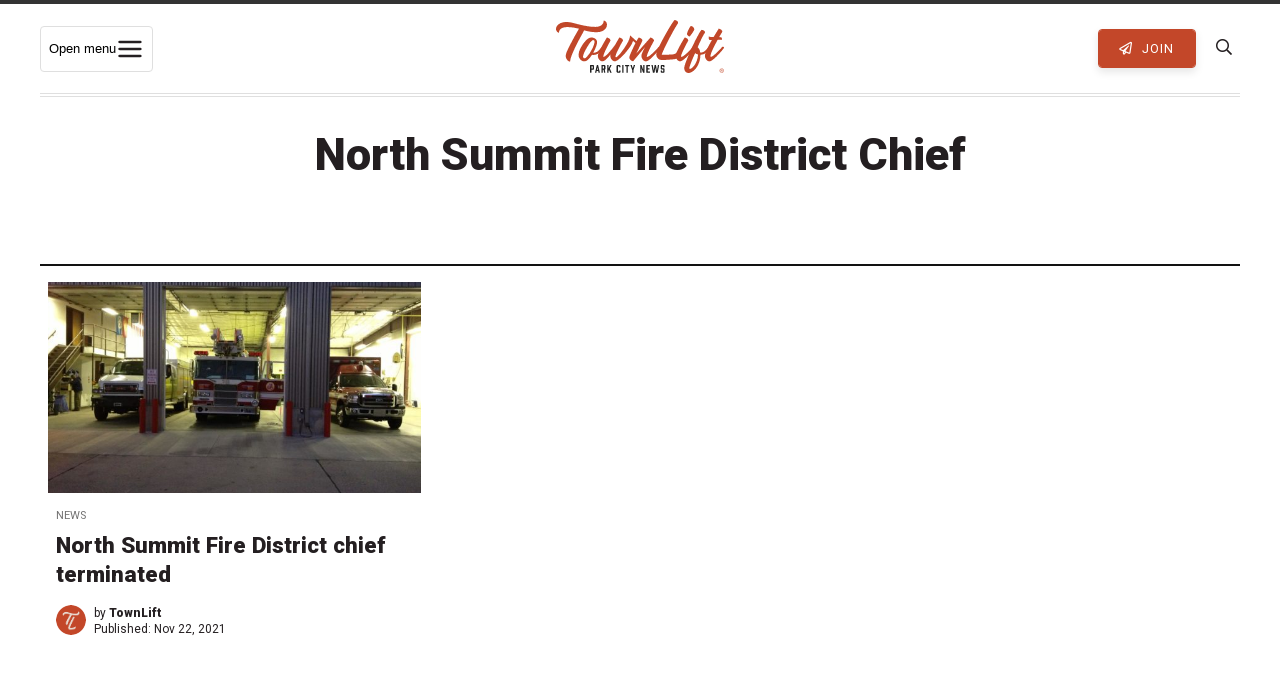

--- FILE ---
content_type: text/html; charset=UTF-8
request_url: https://townlift.com/tag/north-summit-fire-district-chief/
body_size: 24450
content:
<!DOCTYPE html><html lang="en-US" ><head> <script type="text/javascript">
/* <![CDATA[ */
var gform;gform||(document.addEventListener("gform_main_scripts_loaded",function(){gform.scriptsLoaded=!0}),document.addEventListener("gform/theme/scripts_loaded",function(){gform.themeScriptsLoaded=!0}),window.addEventListener("DOMContentLoaded",function(){gform.domLoaded=!0}),gform={domLoaded:!1,scriptsLoaded:!1,themeScriptsLoaded:!1,isFormEditor:()=>"function"==typeof InitializeEditor,callIfLoaded:function(o){return!(!gform.domLoaded||!gform.scriptsLoaded||!gform.themeScriptsLoaded&&!gform.isFormEditor()||(gform.isFormEditor()&&console.warn("The use of gform.initializeOnLoaded() is deprecated in the form editor context and will be removed in Gravity Forms 3.1."),o(),0))},initializeOnLoaded:function(o){gform.callIfLoaded(o)||(document.addEventListener("gform_main_scripts_loaded",()=>{gform.scriptsLoaded=!0,gform.callIfLoaded(o)}),document.addEventListener("gform/theme/scripts_loaded",()=>{gform.themeScriptsLoaded=!0,gform.callIfLoaded(o)}),window.addEventListener("DOMContentLoaded",()=>{gform.domLoaded=!0,gform.callIfLoaded(o)}))},hooks:{action:{},filter:{}},addAction:function(o,r,e,t){gform.addHook("action",o,r,e,t)},addFilter:function(o,r,e,t){gform.addHook("filter",o,r,e,t)},doAction:function(o){gform.doHook("action",o,arguments)},applyFilters:function(o){return gform.doHook("filter",o,arguments)},removeAction:function(o,r){gform.removeHook("action",o,r)},removeFilter:function(o,r,e){gform.removeHook("filter",o,r,e)},addHook:function(o,r,e,t,n){null==gform.hooks[o][r]&&(gform.hooks[o][r]=[]);var d=gform.hooks[o][r];null==n&&(n=r+"_"+d.length),gform.hooks[o][r].push({tag:n,callable:e,priority:t=null==t?10:t})},doHook:function(r,o,e){var t;if(e=Array.prototype.slice.call(e,1),null!=gform.hooks[r][o]&&((o=gform.hooks[r][o]).sort(function(o,r){return o.priority-r.priority}),o.forEach(function(o){"function"!=typeof(t=o.callable)&&(t=window[t]),"action"==r?t.apply(null,e):e[0]=t.apply(null,e)})),"filter"==r)return e[0]},removeHook:function(o,r,t,n){var e;null!=gform.hooks[o][r]&&(e=(e=gform.hooks[o][r]).filter(function(o,r,e){return!!(null!=n&&n!=o.tag||null!=t&&t!=o.priority)}),gform.hooks[o][r]=e)}});
/* ]]> */
</script>
<meta charset="UTF-8"><meta http-equiv="X-UA-Compatible" content="IE=Edge"><meta name="viewport" content="width=device-width,initial-scale=1,shrink-to-fit=no"><link rel="profile" href="http://gmpg.org/xfn/11"><link rel="pingback" href="https://townlift.com/xmlrpc.php"><link media="all" href="https://townlift.com/wp-content/cache/autoptimize/css/autoptimize_412e343e34641f9e63f66de8cf9296e0.css" rel="stylesheet"><title>North Summit Fire District Chief Archives - TownLift, Park City News</title> <!--[if lt IE 9]> <script src="https://oss.maxcdn.com/html5shiv/3.7.2/html5shiv.min.js"></script> <script src="https://oss.maxcdn.com/respond/1.4.2/respond.min.js"></script> <![endif]--><link rel="apple-touch-icon" sizes="180x180" href="/apple-touch-icon.png"><link rel="icon" type="image/png" sizes="32x32" href="/favicon-32x32.png"><link rel="icon" type="image/png" sizes="16x16" href="/favicon-16x16.png"><link rel="manifest" href="/site.webmanifest"><link rel="mask-icon" href="/safari-pinned-tab.svg" color="#5bbad5"><meta name="msapplication-TileColor" content="#da532c"><meta name="theme-color" content="#c34729"><meta property="fb:pages" content="103943984846791" /><meta name="apple-itunes-app" content="app-id=6448112273"><link rel="preconnect" href="https://fonts.gstatic.com"><link href="https://fonts.googleapis.com/css2?family=Martel:wght@400;600;700&family=Roboto:wght@400;700;900&display=swap" rel="stylesheet"><meta name='robots' content='index, follow, max-image-preview:large, max-snippet:-1, max-video-preview:-1' /><link rel="canonical" href="https://townlift.com/tag/north-summit-fire-district-chief/" /><meta property="og:locale" content="en_US" /><meta property="og:type" content="article" /><meta property="og:title" content="North Summit Fire District Chief Archives - TownLift, Park City News" /><meta property="og:url" content="https://townlift.com/tag/north-summit-fire-district-chief/" /><meta property="og:site_name" content="TownLift, Park City News" /><meta property="og:image" content="https://townlift.com/wp-content/uploads/2025/07/Fourth-of-July-Parade-on-Lower-Main-Street-scaled.jpg" /><meta property="og:image:width" content="2048" /><meta property="og:image:height" content="1366" /><meta property="og:image:type" content="image/jpeg" /><meta name="twitter:card" content="summary_large_image" /><meta name="twitter:site" content="@TownLiftNews" /> <script type="application/ld+json" class="yoast-schema-graph">{"@context":"https://schema.org","@graph":[{"@type":"CollectionPage","@id":"https://townlift.com/tag/north-summit-fire-district-chief/","url":"https://townlift.com/tag/north-summit-fire-district-chief/","name":"North Summit Fire District Chief Archives - TownLift, Park City News","isPartOf":{"@id":"https://townlift.com/#website"},"primaryImageOfPage":{"@id":"https://townlift.com/tag/north-summit-fire-district-chief/#primaryimage"},"image":{"@id":"https://townlift.com/tag/north-summit-fire-district-chief/#primaryimage"},"thumbnailUrl":"https://townlift.com/wp-content/uploads/2021/11/northsummitfire.jpeg","breadcrumb":{"@id":"https://townlift.com/tag/north-summit-fire-district-chief/#breadcrumb"},"inLanguage":"en-US"},{"@type":"ImageObject","inLanguage":"en-US","@id":"https://townlift.com/tag/north-summit-fire-district-chief/#primaryimage","url":"https://townlift.com/wp-content/uploads/2021/11/northsummitfire.jpeg","contentUrl":"https://townlift.com/wp-content/uploads/2021/11/northsummitfire.jpeg","width":2048,"height":1536,"caption":"The Summit County Council terminated the contract of North Summit Fire District Chief Ian Nelson earlier in November."},{"@type":"BreadcrumbList","@id":"https://townlift.com/tag/north-summit-fire-district-chief/#breadcrumb","itemListElement":[{"@type":"ListItem","position":1,"name":"News","item":"https://townlift.com/"},{"@type":"ListItem","position":2,"name":"North Summit Fire District Chief"}]},{"@type":"WebSite","@id":"https://townlift.com/#website","url":"https://townlift.com/","name":"TownLift, Park City News","description":"Park City &amp; Summit County Utah Local News","publisher":{"@id":"https://townlift.com/#organization"},"alternateName":"TownLift Park City","potentialAction":[{"@type":"SearchAction","target":{"@type":"EntryPoint","urlTemplate":"https://townlift.com/?s={search_term_string}"},"query-input":{"@type":"PropertyValueSpecification","valueRequired":true,"valueName":"search_term_string"}}],"inLanguage":"en-US"},{"@type":"Organization","@id":"https://townlift.com/#organization","name":"TownLift Park City News","alternateName":"TownLift News","url":"https://townlift.com/","logo":{"@type":"ImageObject","inLanguage":"en-US","@id":"https://townlift.com/#/schema/logo/image/","url":"https://townlift.com/wp-content/uploads/2025/09/TownLift-park-city-news-logo-256.png","contentUrl":"https://townlift.com/wp-content/uploads/2025/09/TownLift-park-city-news-logo-256.png","width":256,"height":256,"caption":"TownLift Park City News"},"image":{"@id":"https://townlift.com/#/schema/logo/image/"},"sameAs":["https://www.facebook.com/townlift/","https://x.com/TownLiftNews","https://www.instagram.com/townliftnews/"]}]}</script> <link rel='dns-prefetch' href='//cdn.broadstreetads.com' /><link rel='dns-prefetch' href='//stats.wp.com' /><link rel='dns-prefetch' href='//maps.googleapis.com' /><link rel="alternate" type="application/rss+xml" title="TownLift, Park City News &raquo; Feed" href="https://townlift.com/feed/" /><link rel="alternate" type="text/calendar" title="TownLift, Park City News &raquo; iCal Feed" href="https://townlift.com/events/?ical=1" /><link rel="alternate" type="application/rss+xml" title="TownLift, Park City News &raquo; North Summit Fire District Chief Tag Feed" href="https://townlift.com/tag/north-summit-fire-district-chief/feed/" /><style id='wp-img-auto-sizes-contain-inline-css' type='text/css'>img:is([sizes=auto i],[sizes^="auto," i]){contain-intrinsic-size:3000px 1500px}</style><style id='global-styles-inline-css' type='text/css'>:root{--wp--preset--aspect-ratio--square:1;--wp--preset--aspect-ratio--4-3:4/3;--wp--preset--aspect-ratio--3-4:3/4;--wp--preset--aspect-ratio--3-2:3/2;--wp--preset--aspect-ratio--2-3:2/3;--wp--preset--aspect-ratio--16-9:16/9;--wp--preset--aspect-ratio--9-16:9/16;--wp--preset--color--black:#000;--wp--preset--color--cyan-bluish-gray:#abb8c3;--wp--preset--color--white:#fff;--wp--preset--color--pale-pink:#f78da7;--wp--preset--color--vivid-red:#cf2e2e;--wp--preset--color--luminous-vivid-orange:#ff6900;--wp--preset--color--luminous-vivid-amber:#fcb900;--wp--preset--color--light-green-cyan:#7bdcb5;--wp--preset--color--vivid-green-cyan:#00d084;--wp--preset--color--pale-cyan-blue:#8ed1fc;--wp--preset--color--vivid-cyan-blue:#0693e3;--wp--preset--color--vivid-purple:#9b51e0;--wp--preset--gradient--vivid-cyan-blue-to-vivid-purple:linear-gradient(135deg,#0693e3 0%,#9b51e0 100%);--wp--preset--gradient--light-green-cyan-to-vivid-green-cyan:linear-gradient(135deg,#7adcb4 0%,#00d082 100%);--wp--preset--gradient--luminous-vivid-amber-to-luminous-vivid-orange:linear-gradient(135deg,#fcb900 0%,#ff6900 100%);--wp--preset--gradient--luminous-vivid-orange-to-vivid-red:linear-gradient(135deg,#ff6900 0%,#cf2e2e 100%);--wp--preset--gradient--very-light-gray-to-cyan-bluish-gray:linear-gradient(135deg,#eee 0%,#a9b8c3 100%);--wp--preset--gradient--cool-to-warm-spectrum:linear-gradient(135deg,#4aeadc 0%,#9778d1 20%,#cf2aba 40%,#ee2c82 60%,#fb6962 80%,#fef84c 100%);--wp--preset--gradient--blush-light-purple:linear-gradient(135deg,#ffceec 0%,#9896f0 100%);--wp--preset--gradient--blush-bordeaux:linear-gradient(135deg,#fecda5 0%,#fe2d2d 50%,#6b003e 100%);--wp--preset--gradient--luminous-dusk:linear-gradient(135deg,#ffcb70 0%,#c751c0 50%,#4158d0 100%);--wp--preset--gradient--pale-ocean:linear-gradient(135deg,#fff5cb 0%,#b6e3d4 50%,#33a7b5 100%);--wp--preset--gradient--electric-grass:linear-gradient(135deg,#caf880 0%,#71ce7e 100%);--wp--preset--gradient--midnight:linear-gradient(135deg,#020381 0%,#2874fc 100%);--wp--preset--font-size--small:13px;--wp--preset--font-size--medium:20px;--wp--preset--font-size--large:36px;--wp--preset--font-size--x-large:42px;--wp--preset--spacing--20:.44rem;--wp--preset--spacing--30:.67rem;--wp--preset--spacing--40:1rem;--wp--preset--spacing--50:1.5rem;--wp--preset--spacing--60:2.25rem;--wp--preset--spacing--70:3.38rem;--wp--preset--spacing--80:5.06rem;--wp--preset--shadow--natural:6px 6px 9px rgba(0,0,0,.2);--wp--preset--shadow--deep:12px 12px 50px rgba(0,0,0,.4);--wp--preset--shadow--sharp:6px 6px 0px rgba(0,0,0,.2);--wp--preset--shadow--outlined:6px 6px 0px -3px #fff,6px 6px #000;--wp--preset--shadow--crisp:6px 6px 0px #000}:where(.is-layout-flex){gap:.5em}:where(.is-layout-grid){gap:.5em}body .is-layout-flex{display:flex}.is-layout-flex{flex-wrap:wrap;align-items:center}.is-layout-flex>:is(*,div){margin:0}body .is-layout-grid{display:grid}.is-layout-grid>:is(*,div){margin:0}:where(.wp-block-columns.is-layout-flex){gap:2em}:where(.wp-block-columns.is-layout-grid){gap:2em}:where(.wp-block-post-template.is-layout-flex){gap:1.25em}:where(.wp-block-post-template.is-layout-grid){gap:1.25em}.has-black-color{color:var(--wp--preset--color--black) !important}.has-cyan-bluish-gray-color{color:var(--wp--preset--color--cyan-bluish-gray) !important}.has-white-color{color:var(--wp--preset--color--white) !important}.has-pale-pink-color{color:var(--wp--preset--color--pale-pink) !important}.has-vivid-red-color{color:var(--wp--preset--color--vivid-red) !important}.has-luminous-vivid-orange-color{color:var(--wp--preset--color--luminous-vivid-orange) !important}.has-luminous-vivid-amber-color{color:var(--wp--preset--color--luminous-vivid-amber) !important}.has-light-green-cyan-color{color:var(--wp--preset--color--light-green-cyan) !important}.has-vivid-green-cyan-color{color:var(--wp--preset--color--vivid-green-cyan) !important}.has-pale-cyan-blue-color{color:var(--wp--preset--color--pale-cyan-blue) !important}.has-vivid-cyan-blue-color{color:var(--wp--preset--color--vivid-cyan-blue) !important}.has-vivid-purple-color{color:var(--wp--preset--color--vivid-purple) !important}.has-black-background-color{background-color:var(--wp--preset--color--black) !important}.has-cyan-bluish-gray-background-color{background-color:var(--wp--preset--color--cyan-bluish-gray) !important}.has-white-background-color{background-color:var(--wp--preset--color--white) !important}.has-pale-pink-background-color{background-color:var(--wp--preset--color--pale-pink) !important}.has-vivid-red-background-color{background-color:var(--wp--preset--color--vivid-red) !important}.has-luminous-vivid-orange-background-color{background-color:var(--wp--preset--color--luminous-vivid-orange) !important}.has-luminous-vivid-amber-background-color{background-color:var(--wp--preset--color--luminous-vivid-amber) !important}.has-light-green-cyan-background-color{background-color:var(--wp--preset--color--light-green-cyan) !important}.has-vivid-green-cyan-background-color{background-color:var(--wp--preset--color--vivid-green-cyan) !important}.has-pale-cyan-blue-background-color{background-color:var(--wp--preset--color--pale-cyan-blue) !important}.has-vivid-cyan-blue-background-color{background-color:var(--wp--preset--color--vivid-cyan-blue) !important}.has-vivid-purple-background-color{background-color:var(--wp--preset--color--vivid-purple) !important}.has-black-border-color{border-color:var(--wp--preset--color--black) !important}.has-cyan-bluish-gray-border-color{border-color:var(--wp--preset--color--cyan-bluish-gray) !important}.has-white-border-color{border-color:var(--wp--preset--color--white) !important}.has-pale-pink-border-color{border-color:var(--wp--preset--color--pale-pink) !important}.has-vivid-red-border-color{border-color:var(--wp--preset--color--vivid-red) !important}.has-luminous-vivid-orange-border-color{border-color:var(--wp--preset--color--luminous-vivid-orange) !important}.has-luminous-vivid-amber-border-color{border-color:var(--wp--preset--color--luminous-vivid-amber) !important}.has-light-green-cyan-border-color{border-color:var(--wp--preset--color--light-green-cyan) !important}.has-vivid-green-cyan-border-color{border-color:var(--wp--preset--color--vivid-green-cyan) !important}.has-pale-cyan-blue-border-color{border-color:var(--wp--preset--color--pale-cyan-blue) !important}.has-vivid-cyan-blue-border-color{border-color:var(--wp--preset--color--vivid-cyan-blue) !important}.has-vivid-purple-border-color{border-color:var(--wp--preset--color--vivid-purple) !important}.has-vivid-cyan-blue-to-vivid-purple-gradient-background{background:var(--wp--preset--gradient--vivid-cyan-blue-to-vivid-purple) !important}.has-light-green-cyan-to-vivid-green-cyan-gradient-background{background:var(--wp--preset--gradient--light-green-cyan-to-vivid-green-cyan) !important}.has-luminous-vivid-amber-to-luminous-vivid-orange-gradient-background{background:var(--wp--preset--gradient--luminous-vivid-amber-to-luminous-vivid-orange) !important}.has-luminous-vivid-orange-to-vivid-red-gradient-background{background:var(--wp--preset--gradient--luminous-vivid-orange-to-vivid-red) !important}.has-very-light-gray-to-cyan-bluish-gray-gradient-background{background:var(--wp--preset--gradient--very-light-gray-to-cyan-bluish-gray) !important}.has-cool-to-warm-spectrum-gradient-background{background:var(--wp--preset--gradient--cool-to-warm-spectrum) !important}.has-blush-light-purple-gradient-background{background:var(--wp--preset--gradient--blush-light-purple) !important}.has-blush-bordeaux-gradient-background{background:var(--wp--preset--gradient--blush-bordeaux) !important}.has-luminous-dusk-gradient-background{background:var(--wp--preset--gradient--luminous-dusk) !important}.has-pale-ocean-gradient-background{background:var(--wp--preset--gradient--pale-ocean) !important}.has-electric-grass-gradient-background{background:var(--wp--preset--gradient--electric-grass) !important}.has-midnight-gradient-background{background:var(--wp--preset--gradient--midnight) !important}.has-small-font-size{font-size:var(--wp--preset--font-size--small) !important}.has-medium-font-size{font-size:var(--wp--preset--font-size--medium) !important}.has-large-font-size{font-size:var(--wp--preset--font-size--large) !important}.has-x-large-font-size{font-size:var(--wp--preset--font-size--x-large) !important}</style><style id='classic-theme-styles-inline-css' type='text/css'>/*! This file is auto-generated */
.wp-block-button__link{color:#fff;background-color:#32373c;border-radius:9999px;box-shadow:none;text-decoration:none;padding:calc(.667em + 2px) calc(1.333em + 2px);font-size:1.125em}.wp-block-file__button{background:#32373c;color:#fff;text-decoration:none}</style> <script async data-cfasync='false' type="text/javascript" src="//cdn.broadstreetads.com/init-2.min.js?v=1.52.4&amp;ver=3012f04668e01de4c01997f659f6af91" id="broadstreet-init-js"></script> <script async data-cfasync='false' type="text/javascript" id="broadstreet-init-js-after">window.broadstreetKeywords=['not_home_page','not_landing_page','not_article_page']
window.broadstreetTargets={"pagetype":["archive","not_home_page"],"category":[],"url":"north-summit-fire-district-chief-terminated"};window.broadstreet=window.broadstreet||{run:[]};window.broadstreet.run.push(function(){window.broadstreet.watch({});});</script> <script type="text/javascript" src="https://townlift.com/wp-content/cache/autoptimize/js/autoptimize_single_112c0481fd721b6111c4fb1e3378d22e.js?ver=2020" id="jquery-js"></script> <script type="text/javascript" src="https://townlift.com/wp-content/plugins/wp-user-avatar/assets/flatpickr/flatpickr.min.js?ver=4.16.8" id="ppress-flatpickr-js"></script> <script type="text/javascript" src="https://townlift.com/wp-content/plugins/wp-user-avatar/assets/select2/select2.min.js?ver=4.16.8" id="ppress-select2-js"></script> <script type="text/javascript" src="https://maps.googleapis.com/maps/api/js?libraries=places&amp;key=AIzaSyAI1tmfzgJjh4Try3XC1890RrsIlNnTT2k&amp;ver=3012f04668e01de4c01997f659f6af91" id="google-places-js"></script> <meta name="tec-api-version" content="v1"><meta name="tec-api-origin" content="https://townlift.com"><link rel="alternate" href="https://townlift.com/wp-json/tribe/events/v1/events/?tags=north-summit-fire-district-chief" /><style>img#wpstats{display:none}</style><link rel="icon" href="https://townlift.com/wp-content/uploads/2022/07/cropped-TownLift_Icon_Red-512px-32x32.png" sizes="32x32" /><link rel="icon" href="https://townlift.com/wp-content/uploads/2022/07/cropped-TownLift_Icon_Red-512px-192x192.png" sizes="192x192" /><link rel="apple-touch-icon" href="https://townlift.com/wp-content/uploads/2022/07/cropped-TownLift_Icon_Red-512px-180x180.png" /><meta name="msapplication-TileImage" content="https://townlift.com/wp-content/uploads/2022/07/cropped-TownLift_Icon_Red-512px-270x270.png" /><style type="text/css" id="wp-custom-css">.page-id-97855 .rb-single-post{max-width:900px}</style> <script>(function(w,d,s,l,i){w[l]=w[l]||[];w[l].push({'gtm.start':new Date().getTime(),event:'gtm.js'});var f=d.getElementsByTagName(s)[0],j=d.createElement(s),dl=l!='dataLayer'?'&l='+l:'';j.async=true;j.src='https://www.googletagmanager.com/gtm.js?id='+i+dl;f.parentNode.insertBefore(j,f);})(window,document,'script','dataLayer','GTM-TQSRLQ8');</script>  <script data-ad-client="ca-pub-8489265114032736" async src="https://pagead2.googlesyndication.com/pagead/js/adsbygoogle.js"></script> </head><body class="archive tag tag-north-summit-fire-district-chief tag-1982 wp-theme-townlift tribe-no-js jps-theme-townlift tribe-theme-townlift"  itemscope="itemscope" itemtype="http://schema.org/WebPage"> <noscript><iframe src="https://www.googletagmanager.com/ns.html?id=GTM-TQSRLQ8"
 height="0" width="0" style="display:none;visibility:hidden"></iframe></noscript><div id="header-ad"> <broadstreet-zone zone-id="87731"></broadstreet-zone></div><div class="site-wrapper PicoSignal "><header class="site-header"><nav class="main-nav" itemscope="itemscope" itemtype="http://schema.org/SiteNavigationElement"><div class="main-nav_-wrapper"><div class="main-nav__toggle-wrapper"> <button class="menu-toggle" id="menuToggle"
 aria-expanded="false" aria-controls="megaMenu" aria-haspopup="true"> <span class="sr-only">Open menu</span> <svg class="icon" viewBox="0 0 24 24" aria-hidden="true"> <path d="M3 6h18M3 12h18M3 18h18" stroke="#241f21" stroke-width="2" stroke-linecap="round"/> </svg> </button></div><div class="main-nav__logo"> <a class="main-nav__logo-link" href="https://townlift.com" title="TownLift Park City"> <svg id="Layer_2" xmlns="http://www.w3.org/2000/svg" viewBox="0 0 1712.7 541.99"><defs><style>.cls-1{fill:#c14729}.cls-2{fill:#222}</style></defs><g id="Layer_1-2"><g><path class="cls-2" d="M349.11,539.01c-.93,0-1.44-.51-1.44-1.43v-75.05c0-.93,.51-1.44,1.44-1.44h30.65c.72,0,1.23,.21,1.74,.72l4.92,4.92c.51,.51,.72,1.03,.72,1.74v32.81c0,.72-.21,1.23-.72,1.74l-4.92,4.92c-.51,.51-1.03,.71-1.74,.71h-17.63c-.92,0-1.43,.51-1.43,1.44v27.48c0,.92-.51,1.43-1.44,1.43h-10.15Zm22.35-42.96c.72,0,1.23-.2,1.74-.71l.11-.11c.51-.51,.72-1.03,.72-1.74v-17.23c0-.72-.21-1.23-.72-1.74h-.11c-.51-.51-1.02-.71-1.74-.71h-9.33c-.92,0-1.43,.51-1.43,1.43v19.38c0,.92,.51,1.43,1.43,1.43h9.33Z"/><path class="cls-2" d="M431.02,523.42c-.21-.82-.72-1.23-1.64-1.23h-13.33c-.93,0-1.44,.41-1.64,1.23l-2.87,14.35c-.21,.82-.72,1.23-1.64,1.23h-10.35c-1.03,0-1.54-.61-1.23-1.54l17.74-75.15c.21-.82,.72-1.23,1.64-1.23h10.05c.93,0,1.44,.41,1.64,1.23l17.73,75.15c.31,.93-.21,1.54-1.23,1.54h-10.36c-.92,0-1.43-.41-1.64-1.23l-2.87-14.35Zm-4.51-13.84c1.03,0,1.54-.61,1.33-1.54l-4.31-20.6c-.2-1.34-1.33-1.34-1.64,0l-4.3,20.6c-.21,.93,.31,1.54,1.33,1.54h7.59Z"/><path class="cls-2" d="M464.95,539.01c-.93,0-1.44-.51-1.44-1.43v-75.05c0-.93,.51-1.44,1.44-1.44h31.16c.72,0,1.23,.21,1.74,.72l4.92,4.92c.51,.51,.72,1.03,.72,1.74v32.81c0,.72-.21,1.23-.72,1.74l-4.82,4.82c-.61,.62-.71,1.13-.61,1.95l5.84,27.68c.21,.93-.31,1.54-1.33,1.54h-9.84c-.93,0-1.44-.41-1.64-1.23l-5.74-27.89c-.21-.82-.72-1.23-1.64-1.23h-5.02c-.92,0-1.43,.51-1.43,1.44v27.48c0,.92-.51,1.43-1.44,1.43h-10.15Zm23.07-42.96c.71,0,1.23-.2,1.74-.71v-.11c.51-.51,.72-1.03,.72-1.74v-17.23c0-.72-.21-1.23-.72-1.74s-1.03-.71-1.74-.71h-10.05c-.92,0-1.43,.51-1.43,1.43v19.38c0,.92,.51,1.43,1.43,1.43h10.05Z"/><path class="cls-2" d="M549.31,494.61c-.31,.72-.41,1.23-.1,1.95l17.53,40.81c.41,.92,0,1.64-1.13,1.64h-11.18c-.82,0-1.33-.31-1.74-1.13l-10.97-25.53c-.41-1.13-1.33-1.23-1.95-.1l-4.61,8.51c-.31,.62-.41,1.13-.41,1.74v15.07c0,.92-.51,1.43-1.43,1.43h-9.95c-.93,0-1.44-.51-1.44-1.43v-75.05c0-.93,.51-1.44,1.44-1.44h9.95c.92,0,1.43,.51,1.43,1.44v30.45c0,1.43,1.03,1.64,1.74,.41l16.09-31.27c.31-.72,.93-1.03,1.64-1.03h11.28c1.13,0,1.54,.72,1.03,1.74l-17.23,31.78Z"/><path class="cls-2" d="M618.6,533.37c-.51-.51-.72-1.03-.72-1.74v-63.16c0-.71,.21-1.23,.72-1.74l4.92-4.92c.51-.51,1.03-.72,1.74-.72h24.2c.72,0,1.23,.21,1.74,.72l4.92,4.92c.51,.51,.72,1.03,.72,1.74v13.64c0,.93-.51,1.44-1.44,1.44h-10.15c-.92,0-1.43-.51-1.43-1.44v-5.74c0-.71-.21-1.23-.72-1.74l-.1-.11c-.51-.51-1.03-.71-1.74-.71h-7.79c-.72,0-1.23,.2-1.74,.71l-.1,.11c-.51,.51-.72,1.03-.72,1.74v47.37c0,.72,.21,1.23,.72,1.74l.1,.11c.51,.51,1.03,.72,1.74,.72h7.79c.72,0,1.23-.21,1.74-.72l.1-.11c.51-.51,.72-1.02,.72-1.74v-5.74c0-.93,.51-1.44,1.43-1.44h10.15c.93,0,1.44,.51,1.44,1.44v13.64c0,.72-.21,1.23-.72,1.74l-4.92,4.92c-.51,.51-1.03,.72-1.74,.72h-24.2c-.71,0-1.23-.21-1.74-.72l-4.92-4.92Z"/><path class="cls-2" d="M676.52,539.01c-.93,0-1.44-.51-1.44-1.43v-75.05c0-.93,.51-1.44,1.44-1.44h10.15c.93,0,1.44,.51,1.44,1.44v75.05c0,.92-.51,1.43-1.44,1.43h-10.15Z"/><path class="cls-2" d="M745.51,472.26c0,.92-.51,1.43-1.44,1.43h-11.18c-.92,0-1.43,.51-1.43,1.44v62.44c0,.92-.51,1.43-1.43,1.43h-10.15c-.93,0-1.44-.51-1.44-1.43v-62.44c0-.93-.51-1.44-1.43-1.44h-11.18c-.92,0-1.43-.51-1.43-1.43v-9.74c0-.93,.51-1.44,1.43-1.44h38.24c.93,0,1.44,.51,1.44,1.44v9.74Z"/><path class="cls-2" d="M789.28,537.57c0,.92-.51,1.43-1.44,1.43h-10.05c-.92,0-1.43-.51-1.43-1.43v-24.81c0-.72-.11-1.13-.31-1.74l-16.91-48.29c-.41-1.03,.1-1.64,1.13-1.64h11.18c.82,0,1.33,.41,1.64,1.23l8.82,28.5c.41,1.33,1.43,1.33,1.85,0l8.81-28.5c.31-.82,.82-1.23,1.64-1.23h11.17c1.03,0,1.54,.61,1.13,1.64l-16.92,48.29c-.21,.62-.31,1.03-.31,1.74v24.81Z"/><path class="cls-2" d="M859.39,539.01c-.93,0-1.44-.51-1.44-1.43v-75.05c0-.93,.51-1.44,1.44-1.44h11.38c.82,0,1.33,.41,1.64,1.13l14.87,42.04c.51,1.33,1.64,1.13,1.64-.31v-41.42c0-.93,.51-1.44,1.44-1.44h10.15c.93,0,1.44,.51,1.44,1.44v75.05c0,.92-.51,1.43-1.44,1.43h-11.38c-.82,0-1.33-.41-1.64-1.13l-14.87-42.03c-.51-1.34-1.64-1.13-1.64,.31v41.42c0,.92-.51,1.43-1.44,1.43h-10.15Z"/><path class="cls-2" d="M922.63,539.01c-.93,0-1.44-.51-1.44-1.43v-75.05c0-.93,.51-1.44,1.44-1.44h34.45c.92,0,1.43,.51,1.43,1.44v9.74c0,.92-.51,1.43-1.43,1.43h-21.43c-.92,0-1.43,.51-1.43,1.44v16.51c0,.92,.51,1.43,1.43,1.43h15.17c.93,0,1.44,.51,1.44,1.43v9.74c0,.92-.51,1.43-1.44,1.43h-15.17c-.92,0-1.43,.51-1.43,1.44v17.83c0,.93,.51,1.44,1.43,1.44h21.43c.92,0,1.43,.51,1.43,1.43v9.74c0,.92-.51,1.43-1.43,1.43h-34.45Z"/><path class="cls-2" d="M1037.14,537.67c-.11,.92-.62,1.33-1.54,1.33h-13.74c-.93,0-1.44-.41-1.54-1.33l-7.07-46.86c-.21-1.23-1.44-1.23-1.64,0l-7.07,46.86c-.11,.92-.62,1.33-1.54,1.33h-13.74c-.92,0-1.43-.41-1.53-1.33l-14.36-75.05c-.21-.93,.31-1.54,1.33-1.54h10.25c.93,0,1.43,.41,1.54,1.33l8.61,50.03c.2,1.43,1.43,1.43,1.64,0l8.31-50.03c.1-.92,.61-1.33,1.53-1.33h11.69c.92,0,1.43,.41,1.54,1.33l8.3,50.03c.21,1.33,1.44,1.43,1.64,0l8.61-50.03c.1-.92,.61-1.33,1.53-1.33h10.25c1.03,0,1.54,.61,1.34,1.54l-14.36,75.05Z"/><path class="cls-2" d="M1094.53,483.54c-.92,0-1.43-.51-1.43-1.44v-5.74c0-.71-.21-1.23-.72-1.74l-.1-.11c-.51-.51-1.03-.71-1.74-.71h-7.89c-.72,0-1.23,.2-1.74,.71l-.1,.11c-.51,.51-.72,1.03-.72,1.74v14.15c0,.72,.21,1.23,.72,1.74l.1,.1c.51,.51,1.03,.72,1.74,.72h16.2c.71,0,1.23,.21,1.74,.72l4.92,4.92c.51,.51,.72,1.03,.72,1.74v31.17c0,.72-.21,1.23-.72,1.74l-4.92,4.92c-.51,.51-1.03,.72-1.74,.72h-24.4c-.72,0-1.23-.21-1.74-.72l-4.92-4.92c-.51-.51-.72-1.03-.72-1.74v-13.64c0-.93,.51-1.44,1.44-1.44h10.15c.92,0,1.43,.51,1.43,1.44v5.84c0,.72,.21,1.23,.72,1.74l.1,.1c.51,.51,1.03,.72,1.74,.72h7.89c.72,0,1.23-.21,1.74-.72l.1-.1c.51-.51,.72-1.03,.72-1.74v-15.58c0-.72-.21-1.23-.72-1.74l-.1-.1c-.51-.51-1.03-.72-1.74-.72h-16.09c-.72,0-1.23-.21-1.74-.72l-4.92-4.92c-.51-.51-.72-1.03-.72-1.74v-29.84c0-.71,.21-1.23,.72-1.74l4.92-4.92c.51-.51,1.03-.72,1.74-.72h24.4c.71,0,1.23,.21,1.74,.72l4.92,4.92c.51,.51,.72,1.03,.72,1.74v13.64c0,.93-.51,1.44-1.44,1.44h-10.25Z"/></g><g><path class="cls-1" d="M471.78,274.12c3.84,0,7.3,1.8,10.38,5.39,3.07,3.6,3.46,7.09,1.15,10.49-13.83,18.14-28.82,33.92-44.96,47.33-16.14,13.42-35.94,20.12-59.38,20.12-4.61,0-8.65-.56-12.11-1.7-12.68,20.04-25.85,36.28-39.49,48.75-13.65,12.47-26.62,18.71-38.91,18.71-8.85,0-17.78-2.74-26.81-8.22-9.03-5.47-16.52-13.22-22.48-23.24-5.96-10.01-8.94-21.63-8.94-34.86,0-20.41,7.21-44.78,21.62-73.13,14.41-28.35,31.9-52.91,52.46-73.7,14.11-14.26,32.65-30.07,53.76-31.1,28.47-1.39,60.67,17.23,60.67,48.11,0,10.97-3.66,26.56-10.95,46.77-7.31,20.22-16.72,40.53-28.25,60.94h2.31c18.82,0,34.96-6.04,48.42-18.14,13.45-12.09,25.37-25.31,35.74-39.68,1.53-1.89,3.46-2.84,5.76-2.84Zm-95.38,4.95c8.84-19.17,16.41-39.84,16.41-59.93,0-9.07-5-13.61-14.99-13.61-8.07,0-20.28,11.43-36.61,34.3-16.34,22.87-31.33,48.09-44.96,75.68-13.65,27.59-20.46,46.68-20.46,57.26,0,3.78,.96,8.03,2.88,12.75,1.92,4.73,4.99,7.09,9.22,7.09,8.07,0,17.3-5.67,27.67-17,20.06-21.91,36.34-47.13,49.64-73.63,3.65-7.28,7.53-14.96,11.2-22.9Z"/><path class="cls-1" d="M1052.08,272.42c3.84,0,7.3,1.8,10.38,5.39,3.07,3.6,3.46,7.09,1.15,10.49-21.9,29.48-48.42,59.34-79.55,89.57-31.13,30.24-53.81,45.35-68.03,45.35-8.07,0-15.56-2.92-22.48-8.79-6.92-5.86-12.49-13.13-16.72-21.83-4.23-8.69-6.34-17.19-6.34-25.51,0-13.61,12.29-43.84,36.9-90.7l-121.64,146.82c-10.75-3.02-19.79-8.12-27.09-15.31-7.3-7.17-10.95-16.06-10.95-26.64,0-6.81,7.41-26.93,22.2-60.38,14.79-33.45,30.26-65.48,46.41-96.09,16.14-30.61,25.94-45.92,29.4-45.92,9.99,3.4,18.35,7.85,25.07,13.32,6.72,5.49,10.09,11.62,10.09,18.42,0,.76-2.69,6.9-8.07,18.42-5.39,11.53-10.19,21.64-14.41,30.33-27.29,57.45-40.35,85.03-39.2,82.77l142.86-161.84c.84-.96,2.14-1.33,3.35-.92,1.88,.64,4.84,1.89,8.86,3.74,6.15,2.83,11.91,6.62,17.3,11.34,4.91,4.32,7.59,9.19,8.01,14.61,.08,1-.21,2.03-.69,2.91-20.42,36.88-37.66,70.44-51.7,100.68-14.22,30.61-21.33,51.02-21.33,61.22,0,2.27,.96,3.4,2.88,3.4,7.69,0,19.4-6.33,35.17-18.99,15.75-12.66,31.61-27.3,47.56-43.94,15.94-16.62,27.57-29.66,34.87-39.12,1.53-1.88,3.46-2.83,5.77-2.83Z"/><g><path class="cls-1" d="M1242.55,413.86c-6.92-5.85-12.48-13.22-16.72-22.11-4.22-8.88-6.34-17.48-6.34-25.79,0-11.71,9.04-35.33,27.1-70.86,17.32-34.07,38.18-71.45,62.58-112.13,1.86-3.1,5.75-4.36,9.1-2.99,7.47,3.04,14.03,6.75,19.69,11.1,7.11,5.48,10.66,11.62,10.66,18.42-20.75,37.42-38.24,71.53-52.46,102.32-14.15,30.64-21.25,51.08-21.33,61.34-.01,1.92,1.53,3.57,3.45,3.57,7.68,0,19.4-6.42,35.17-19.28,15.76-12.84,31.61-27.68,47.56-44.5,15.94-16.81,27.39-29.76,34.3-38.83,1.92-1.89,3.84-2.83,5.76-2.83,3.84,0,7.3,1.8,10.38,5.39,3.07,3.6,3.46,7.09,1.15,10.49-13.07,17.77-29.31,37.33-48.71,58.68-19.41,21.35-38.25,39.5-56.5,54.42-18.26,14.93-32.38,22.39-42.37,22.39-8.07,0-15.56-2.92-22.48-8.79Zm102.04-254.25c-6.15-6.04-9.23-11.71-9.23-17.01,0-4.91,2.78-13.98,8.36-27.21,5.57-13.22,11.62-25.51,18.16-36.85,6.53-11.34,11.14-17.01,13.84-17.01,7.68,0,15.28,3.5,22.77,10.49,7.49,7,11.24,15.02,11.24,24.09,0,4.91-6.54,17.01-19.6,36.28-13.07,19.28-22.1,31.37-27.09,36.28-6.15,0-12.31-3.02-18.45-9.07Z"/><path class="cls-1" d="M1699.69,272.42c3.84,0,7.3,1.7,10.38,5.1,3.07,3.4,3.46,6.81,1.15,10.21-13.07,17.77-29.31,37.33-48.71,58.67-19.41,21.36-38.24,39.5-56.5,54.42-18.26,14.93-32.38,22.39-42.37,22.39-8.07,0-15.56-2.92-22.48-8.79-6.92-5.86-12.48-13.13-16.72-21.83-4.22-8.69-6.34-17.19-6.34-25.51,0-24.56,23.83-78.8,71.48-162.7-5,.38-10.76,.56-17.3,.56-5.39,0-9.42-2.55-12.11-7.65-2.69-5.1-4.03-10.86-4.03-17.29,0-3.02,.38-5.57,1.15-7.65,.76-2.07,1.73-3.12,2.88-3.12,4.61,3.4,20.18,5.11,46.7,5.11,18.06-30.99,35.74-59.9,53.03-86.74,9.99,3.03,18.54,7.28,25.65,12.75,7.11,5.49,10.66,11.82,10.66,18.99l-32.86,55.55c11.53,.76,18.45,1.52,20.76,2.27,5.38,2.27,8.07,8.13,8.07,17.58l-.58,5.1c0,1.9-.96,2.83-2.88,2.83-4.61-1.13-11.91-1.7-21.9-1.7l-17.87,.57c-20.75,37.04-38.44,71.53-53.03,103.46-14.61,31.94-21.9,54.9-21.9,68.88,0,2.27,.95,3.4,2.88,3.4,7.68,0,19.4-6.42,35.16-19.28,15.76-12.84,31.61-27.49,47.56-43.93,15.94-16.44,27.38-29.38,34.3-38.84,1.53-1.88,3.46-2.83,5.77-2.83Z"/><path class="cls-1" d="M1393.45,264.15c18.59-39.33,38.39-78.05,59.22-115.87,17.48-31.75,28.53-47.62,33.15-47.62,8.07,0,15.94,3.03,23.64,9.07,2.66,2.1,4.87,4.27,6.61,6.5,4.12,5.29,3.67,12.73-.39,18.07-5.67,7.46-14.86,23.74-27.55,48.84-18.07,35.71-32.86,67.93-44.39,96.65,.23-.56,13.19,12.95,14.5,14.88,4.34,6.34,7.32,13.57,8.99,21.06,.49,2.18,1.25,16.03,3.6,16.79l1.73,.56c18.45,0,34.3-6.04,47.56-18.14,13.26-12.09,25.26-25.51,36.03-40.25,1.92-1.89,3.84-2.84,5.77-2.84,3.07,0,6.05,1.23,8.93,3.68,2.88,2.46,4.32,5.01,4.32,7.65,0,1.14-.58,2.65-1.73,4.54-12.68,17.39-27,32.88-42.94,46.49-15.95,13.6-35.45,20.6-58.51,20.98l.58,3.96c0,34.78-11.2,74.75-24.64,101.21-13.46,26.45-29.4,46.67-47.85,60.66-18.44,13.98-34.59,20.98-48.42,20.98-12.68,0-23.15-4.35-31.42-13.04-8.26-8.7-12.39-21.92-12.39-39.68,0-11.34,6.63-34.68,19.89-70.01,19.63-52.32,41.67-104.22,65.73-155.11Zm2.88,217.19c12.48-12.47,23.25-28.54,32.28-48.19,9.03-19.65,18.01-49.42,18.01-70.59v-10.21c-10.38-3.02-19.8-7.37-28.25-13.04-10.77,22.68-25.61,56.23-35.6,81.93-9.99,25.7-17.48,47.05-22.48,64.06-.76,3.02-1.15,5.47-1.15,7.37,0,4.9,2.12,7.37,6.34,7.37,8.07,0,18.35-6.24,30.84-18.71Z"/></g><path class="cls-1" d="M1251.69,320.24c-.87-2.97-4.75-3.49-6.55-.97-24.74,34.72-53.94,32.56-91.74,34.74-39.1,2.26-76.56,2.2-76.12,.97,.05-.14,.1-.28,.15-.42,4.72-13.27,10.22-26.25,15.75-39.2,11.59-27.15,24.63-53.66,37.84-80.05,.66-1.31,1.31-2.62,1.97-3.93,10.5-20.94,21.37-41.69,32.47-62.31,6.12-11.37,12.32-22.69,18.58-33.98,1.13-2.04,8.34-16.02,13.7-25.65,.5-.88,1.02-1.82,1.51-2.67l3.87-6.71,7.87-13.5c1.07-1.85,2.12-3.66,3.12-5.33,.52-.86,1.05-1.76,1.56-2.59l3.99-6.51c8.33-13.45,16.86-28.9,21.28-34.02,4.71-5.47,5.68-13.43,1.61-19.38-1.72-2.51-3.95-4.99-6.67-7.42-7.87-6.99-16.13-10.76-24.79-11.29-4.95-.3-20,22.14-40.86,55.09-.72,1.14-1.42,2.32-2.12,3.47-.84,1.24-1.8,2.72-2.82,4.32l-12.74,21.28c-.7,1.18-1.37,2.39-2.05,3.58-5.68,8.89-16.44,28.52-17.87,30.94-7.21,12.27-14.28,24.62-21.22,37.04-14.21,25.42-27.88,51.14-41.05,77.12-11.34,22.37-23.1,44.78-33.28,67.73-9.99,22.55-21.06,51.07-9.65,74.9,6.42,13.42,17.26,26.98,32.5,30.98,21.56,5.66,69.51,.82,91.21-.57,17.67-1.13,25.19-1.88,41.36-3.38,16.27-1.51,38.48-4.18,50.38-17.29,8.7-9.6,13.06-21.67,13.06-36.24,0-9.46-1.42-19.04-4.26-28.73Z"/><path class="cls-1" d="M509.29,17.32c-6.92-7.56-14.61-11.34-23.06-11.34,0,19.66-7.59,35.34-22.77,47.05-15.18,11.72-36.42,17.57-63.7,17.57-29.89,0-59.08-3.5-87.99-8.61-32.32-5.72-64.56-12.16-96.21-20.91-30.27-8.37-60.13-17.15-91.6-19.78-26.75-2.24-54.4,.26-78.88,11.28-13.46,6.06-25.98,14.83-34.54,26.86C2,71.48-2.22,87,1.17,101.36c3.39,14.36,15.13,26.94,29.68,29.4-2.27-17.52,8.64-34.82,23.49-44.38,14.85-9.56,32.96-12.62,50.6-13.59,43.85-2.42,86.85,6.63,129.87,16.56-4.52,5.89-19.22,32.73-20.94,35.65-7.51,12.79-14.89,25.67-22.13,38.62-14.82,26.5-29.07,53.32-42.8,80.41-11.82,23.33-24.09,46.69-34.7,70.63-10.42,23.51-21.96,53.25-10.06,78.1,4.24,8.86,9.6,16.29,16.07,22.29,6.47,6,12.22,9.24,17.27,9.71,1.53,.14,3.29-.03,4.68-.73,1.69-.85,2.01-2.35,2.08-4.13,.08-1.93,.22-3.85,.45-5.76,1.73-14.77,6.63-29.27,11.59-43.21,4.93-13.84,10.66-27.37,16.42-40.87,12.08-28.31,25.68-55.95,39.46-83.46,.68-1.37,1.37-2.73,2.05-4.1,10.95-21.83,22.28-43.47,33.86-64.97,6.38-11.85,12.85-23.66,19.37-35.43,1.83-3.31,18.99-36.77,20.42-36.34,43.04,12.85,85.32,19.27,126.82,19.27,20.75,0,39.1-3.4,55.05-10.2,15.94-6.81,28.25-16.06,36.9-27.78,8.65-11.71,12.97-24.75,12.97-39.12,0-12.85-3.46-23.05-10.38-30.61Z"/><path class="cls-1" d="M829.92,222.55c-9.5-7.17-18.6-14.53-27.57-22.37-6.99-6.11-13.23-12.32-20-18.68-6.46-6.07-12.85-12.88-19.74-18.49-5.57-4.54-8.36-5.11-8.36-1.7,0,18.9-9.9,45.83-29.69,80.78-19.8,34.96-41.5,66.89-65.14,95.81-23.63,28.91-39.68,43.37-48.13,43.37-1.54,0-2.69-.76-3.46-2.27-.77-1.51-1.15-3.21-1.15-5.11,0-10.2,7.4-30.8,22.2-61.79,14.79-30.99,32.95-65.19,54.48-102.61,0-6.81-3.56-12.94-10.67-18.42-6.66-5.13-14.75-9.18-24.28-12.16-1.12-.35-2.38,.13-2.98,1.14-15.01,25.14-29.66,50.44-43.93,75.93-19.98,27.97-41.89,55.09-65.72,81.35-23.83,26.27-40.74,39.4-50.73,39.4-1.92,0-2.88-1.13-2.88-3.4,0-10.21,7.11-30.7,21.33-61.51,14.21-30.8,31.71-64.91,52.46-102.32,0-6.81-3.56-12.94-10.66-18.42-7.12-5.48-15.85-9.73-26.23-12.75-25.75,42.71-47.66,81.73-65.72,117.06-18.06,35.34-27.1,59.05-27.1,71.14,0,8.32,2.12,16.82,6.34,25.51,4.24,8.7,9.9,15.97,17.01,21.82,7.11,5.87,14.7,8.79,22.77,8.79,10.76,0,23.25-6.52,37.47-19.56,14.22-13.04,29.98-30.51,47.27-52.44-2.31,6.05-3.46,11.34-3.46,15.87,0,8.32,2.11,16.82,6.34,25.51,4.23,8.7,9.89,15.97,17.01,21.82,7.11,5.87,14.7,8.79,22.77,8.79,13.45,0,35.54-14.45,66.29-43.36,30.74-28.91,58.6-61.32,83.59-97.22,19.02-27.35,30.79-50.29,35.32-68.87,9.89,9.35,20.63,18.26,32.43,26.64,3.45,2.17,6.91,1.7,10.41-1.4,3.49-3.11,5.19-6.54,5.09-10.3-.06-2.26-1.05-4.12-2.97-5.57Z"/></g><path class="cls-1" d="M1690.14,495.32c3.71,0,7.33,.95,10.87,2.86,3.53,1.9,6.29,4.63,8.26,8.17,1.97,3.54,2.96,7.24,2.96,11.09s-.97,7.47-2.92,10.99c-1.94,3.52-4.67,6.25-8.17,8.19-3.51,1.94-7.17,2.92-11,2.92s-7.5-.97-11-2.92c-3.51-1.94-6.24-4.67-8.19-8.19-1.95-3.52-2.93-7.18-2.93-10.99s.99-7.54,2.97-11.09c1.98-3.54,4.74-6.27,8.28-8.17,3.53-1.9,7.16-2.86,10.87-2.86Zm0,3.66c-3.11,0-6.13,.8-9.07,2.39-2.94,1.59-5.24,3.87-6.9,6.83-1.66,2.96-2.49,6.04-2.49,9.24s.82,6.24,2.45,9.16c1.63,2.92,3.91,5.2,6.84,6.83s5.99,2.45,9.17,2.45,6.24-.82,9.17-2.45,5.2-3.91,6.83-6.83c1.62-2.92,2.43-5.97,2.43-9.16s-.83-6.28-2.48-9.24c-1.65-2.96-3.95-5.23-6.9-6.83-2.95-1.59-5.97-2.39-9.05-2.39Zm-9.7,30.67v-23.79h8.17c2.79,0,4.81,.22,6.06,.66,1.25,.44,2.25,1.21,2.99,2.3,.74,1.09,1.11,2.26,1.11,3.49,0,1.74-.62,3.25-1.86,4.54-1.24,1.29-2.89,2.01-4.94,2.17,.84,.35,1.51,.77,2.02,1.26,.96,.94,2.13,2.51,3.52,4.72l2.9,4.66h-4.69l-2.11-3.75c-1.66-2.95-3-4.79-4.01-5.54-.7-.55-1.73-.82-3.08-.82h-2.26v10.11h-3.84Zm3.84-13.39h4.66c2.23,0,3.75-.33,4.56-1,.81-.66,1.22-1.54,1.22-2.64,0-.7-.2-1.33-.59-1.89-.39-.56-.93-.97-1.63-1.25-.69-.27-1.98-.41-3.85-.41h-4.37v7.18Z"/></g></svg> </a></div><div class="main-nav__access"> <a href="https://townlift.com/email-newsletter-signup/" class="btn -rounded gtm-header-subscribe"> <i class="far fa-paper-plane"></i> Join </a> <a href="#" class="jetpack-search-filter__link -hide-sm"><i class="far fa-search"></i></a></div></div><div class="mega" id="megaMenu" hidden><div class="container mega__grid" role="menu" aria-label="Expanded menu"><section class="mega__panel mega__promo" aria-labelledby="promoHeading"><ul class="mega__list -featured"><li><a class="jetpack-search-filter__link" href="#" title="Site Search"><i class="far fa-search"></i> Site Search</a></li><li><a href="/email-newsletter-signup/" title="Park City Local News"><i class="far fa-paper-plane"></i> Newsletter Signup</a></li><li><a href="https://shop.townlift.com/product/townlift-membership/" title="Membership"><i class="far fa-user"></i> Member Signup</a></li><li><a href="/submit-news/" title="Park City, UT Events"><i class="far fa-bullhorn"></i> Submit News</a></li><li><a href="https://qrco.de/bdxuNJ" title="Local News APP" target="_blank"><i class="far fa-mobile"></i> APP Download</a></li><li><a href="https://jobs.townlift.com/jobs/" title="Park City, UT Jobs"><i class="far fa-briefcase"></i> Jobs</a></li><li><a href="/events/" title="Park City, UT Events"><i class="far fa-calendar-alt"></i> Events</a></li></ul></section><section class="mega__panel mega__links" aria-labelledby="catAHeading"><h4 id="catAHeading" class="mega__heading">Categories</h4><div class="menu-slide-nav-news-container"><ul id="menu-slide-nav-news" class="mega__list"><li id="menu-item-3955" class="menu-item menu-item-type-taxonomy menu-item-object-category menu-item-3955"><a href="https://townlift.com/category/top-stories/">Top Stories</a></li><li id="menu-item-161682" class="menu-item menu-item-type-taxonomy menu-item-object-category menu-item-161682"><a href="https://townlift.com/category/editors-picks/">Editor’s Picks</a></li><li id="menu-item-161679" class="menu-item menu-item-type-taxonomy menu-item-object-category menu-item-161679"><a href="https://townlift.com/category/history/">History</a></li><li id="menu-item-161681" class="menu-item menu-item-type-taxonomy menu-item-object-category menu-item-161681"><a href="https://townlift.com/category/wildlife/">Wildlife</a></li><li id="menu-item-161680" class="menu-item menu-item-type-taxonomy menu-item-object-category menu-item-161680"><a href="https://townlift.com/category/snow/">Snow</a></li><li id="menu-item-3960" class="menu-item menu-item-type-taxonomy menu-item-object-category menu-item-3960"><a href="https://townlift.com/category/police/">Police &amp; Fire</a></li><li id="menu-item-161683" class="menu-item menu-item-type-taxonomy menu-item-object-category menu-item-161683"><a href="https://townlift.com/category/growth/">Growth</a></li><li id="menu-item-3954" class="menu-item menu-item-type-taxonomy menu-item-object-category menu-item-3954"><a href="https://townlift.com/category/town-county/">Town &amp; County</a></li><li id="menu-item-3956" class="menu-item menu-item-type-taxonomy menu-item-object-category menu-item-3956"><a href="https://townlift.com/category/sports/">Sports</a></li><li id="menu-item-3961" class="menu-item menu-item-type-taxonomy menu-item-object-category menu-item-3961"><a href="https://townlift.com/category/arts-entertainment/">Arts &amp; Entertainment</a></li></ul></div></section><section class="mega__panel mega__cta" aria-labelledby="featuredHeading"><h4 id="featuredHeading" class="mega__heading">Locations</h4><div class="menu-side-nav-locations-container"><ul id="menu-side-nav-locations" class="mega__list"><li id="menu-item-55792" class="menu-item menu-item-type-taxonomy menu-item-object-location menu-item-55792"><a href="https://townlift.com/location/park-city-utah/">Park City, Utah</a></li><li id="menu-item-161677" class="menu-item menu-item-type-taxonomy menu-item-object-location menu-item-161677"><a href="https://townlift.com/location/location-summit-county-utah/">Summit County, Utah</a></li><li id="menu-item-55793" class="menu-item menu-item-type-taxonomy menu-item-object-location menu-item-55793"><a href="https://townlift.com/location/heber-city-utah/">Heber City, Utah</a></li><li id="menu-item-55795" class="menu-item menu-item-type-taxonomy menu-item-object-location menu-item-55795"><a href="https://townlift.com/location/kamas-utah/">Kamas, Utah</a></li><li id="menu-item-55794" class="menu-item menu-item-type-taxonomy menu-item-object-location menu-item-55794"><a href="https://townlift.com/location/wasatch-county-utah/">Wasatch County, Utah</a></li><li id="menu-item-161678" class="menu-item menu-item-type-taxonomy menu-item-object-location menu-item-161678"><a href="https://townlift.com/location/midway-utah/">Midway, Utah</a></li><li id="menu-item-55796" class="menu-item menu-item-type-taxonomy menu-item-object-location menu-item-55796"><a href="https://townlift.com/location/coalville-utah/">Coalville, Utah</a></li><li id="menu-item-55797" class="menu-item menu-item-type-taxonomy menu-item-object-location menu-item-55797"><a href="https://townlift.com/location/oakley-utah/">Oakley, Utah</a></li><li id="menu-item-55798" class="menu-item menu-item-type-taxonomy menu-item-object-location menu-item-55798"><a href="https://townlift.com/location/snyderville-utah/">Snyderville, Utah</a></li><li id="menu-item-162224" class="menu-item menu-item-type-taxonomy menu-item-object-location menu-item-162224"><a href="https://townlift.com/location/salt-lake-city-utah/">Salt Lake City, Utah</a></li></ul></div></section><section class="mega__panel mega__links" aria-labelledby="catBHeading"><h4 id="catBHeading" class="mega__heading">Links</h4><ul class="mega__list"><li><a href="https://jobs.townlift.com/jobs/" title="Park City, UT Jobs">Jobs</a></li><li><a href="/events/" title="Park City, UT Events">Events</a></li><li><a href="/park-city-utah-webcams/" title="Park City, UT Webcams">Webcams</a></li><li><a href="/real-estate/" title="Park City, UT Real Estate">Real Estate</a></li><li><a href="/about/" >About TownLift</a></li><li><a href="/about/#team" >TownLift team directory</a></li><li><a href="/advertising-plan/" >Advertise</a></li><li><a href="/contact/" >Contact</a></li></ul></section></div></div> <script type="text/javascript">(function(){var toggle=document.getElementById('menuToggle');var menu=document.getElementById('megaMenu');if(!toggle||!menu)return;function onKeyDown(e){e=e||window.event;var key=e.key||e.keyCode;if(key==='Escape'||key==='Esc'||key===27){closeMenu();toggle.focus();}}
function onDocClick(e){var t=e.target||e.srcElement;if(!menu.contains(t)&&!toggle.contains(t)){closeMenu();}}
function openMenu(){toggle.setAttribute('aria-expanded','true');menu.setAttribute('data-open','true');menu.hidden=false;var first=menu.querySelector('a, button, input, [tabindex]:not([tabindex="-1"])');if(first&&first.focus)first.focus();document.addEventListener('keydown',onKeyDown);document.addEventListener('click',onDocClick);}
function closeMenu(){toggle.setAttribute('aria-expanded','false');menu.removeAttribute('data-open');menu.hidden=true;document.removeEventListener('keydown',onKeyDown);document.removeEventListener('click',onDocClick);}
toggle.addEventListener('click',function(){var expanded=toggle.getAttribute('aria-expanded')==='true';if(expanded){closeMenu();}else{openMenu();}});menu.addEventListener('keydown',function(e){e=e||window.event;var key=e.key||e.keyCode;if(!(key==='Tab'||key===9))return;var focusables=menu.querySelectorAll('a, button, input, [tabindex]:not([tabindex="-1"])');if(!focusables.length)return;var first=focusables[0];var last=focusables[focusables.length-1];var isShift=!!e.shiftKey;var active=document.activeElement;if(isShift&&active===first){e.preventDefault();toggle.focus();}else if(!isShift&&active===last){closeMenu();}});})();</script></nav></header><main class="page-content page-main"><header class="page-hero"><h1 class="page-title -red-accent"><span>North Summit Fire District Chief</span></h1></header><div class="archive-posts post-listing"><div class="post-wrapper"><div class="row"><article class="post-card col-xs-12 col-sm-6 col-md-4"> <a href="https://townlift.com/2021/11/north-summit-fire-district-chief-terminated/" title="North Summit Fire District chief terminated"><div class="post__img"> <img width="413" height="310" src="https://townlift.com/wp-content/uploads/2021/11/northsummitfire.jpeg" class="attachment-postcard size-postcard" alt="The Summit County Council terminated the contract of North Summit Fire District Chief Ian Nelson earlier in November." decoding="async" fetchpriority="high" srcset="https://townlift.com/wp-content/uploads/2021/11/northsummitfire.jpeg 2048w, https://townlift.com/wp-content/uploads/2021/11/northsummitfire-1024x768.jpeg 1024w, https://townlift.com/wp-content/uploads/2021/11/northsummitfire-768x576.jpeg 768w, https://townlift.com/wp-content/uploads/2021/11/northsummitfire-1536x1152.jpeg 1536w, https://townlift.com/wp-content/uploads/2021/11/northsummitfire-600x450.jpeg 600w" sizes="(max-width: 413px) 100vw, 413px" data-attachment-id="26743" data-permalink="https://townlift.com/2021/11/north-summit-fire-district-chief-terminated/northsummitfire/" data-orig-file="https://townlift.com/wp-content/uploads/2021/11/northsummitfire.jpeg" data-orig-size="2048,1536" data-comments-opened="1" data-image-meta="{&quot;aperture&quot;:&quot;0&quot;,&quot;credit&quot;:&quot;&quot;,&quot;camera&quot;:&quot;&quot;,&quot;caption&quot;:&quot;&quot;,&quot;created_timestamp&quot;:&quot;0&quot;,&quot;copyright&quot;:&quot;&quot;,&quot;focal_length&quot;:&quot;0&quot;,&quot;iso&quot;:&quot;0&quot;,&quot;shutter_speed&quot;:&quot;0&quot;,&quot;title&quot;:&quot;&quot;,&quot;orientation&quot;:&quot;0&quot;}" data-image-title="North Summit Fire District" data-image-description="" data-image-caption="" data-medium-file="https://townlift.com/wp-content/uploads/2021/11/northsummitfire-500x500.jpeg" data-large-file="https://townlift.com/wp-content/uploads/2021/11/northsummitfire-1024x768.jpeg" /></div> </a><div class="post__copy"><h5 class="post__cat"><a href="https://townlift.com/category/news/" title="News">News</a></h5><header class="post__header"><h5 class="post__title"><a href="https://townlift.com/2021/11/north-summit-fire-district-chief-terminated/" rel="bookmark">North Summit Fire District chief terminated</a></h5></header></div><div class="post__meta row middle-xs"><div class="post__meta-author col-xs-12"> <a href="https://townlift.com/author/townlift/" title="TownLift"> <img data-del="avatar" alt="TownLift" src='https://townlift.com/wp-content/uploads/2022/07/TownLift_Icon_Red-150x150.png' class='avatar pp-user-avatar avatar-30 photo ' height='30' width='30'/> </a><p class="post__meta-authorinfo"> by <span class="post__meta__name author vcard"> <a style="font-weight: 900;" href="https://townlift.com/author/townlift/" title="TownLift" rel="author"> TownLift </a> </span> <br /> Published: <time datetime="2021-11-22T08:50:43-07:00" itemprop="datePublished"> Nov 22, 2021 </time></p></div></div></article></div></div></div><div class="clear"></div><div class="tac"><span class="js-load-more load-more btn">Load More</span></div><div class="tl_pagination"></div></main><div id="partners"><h6 class="partners__title">TownLift Is Brought To You In Part By These Presenting Partners.</h6> <broadstreet-zone zone-id="87732" class="partner-logos"></broadstreet-zone> <IMG SRC="https://ad.doubleclick.net/ddm/trackimp/N8848.4312590TOWNLIFT/B26417510.318118148;dc_trk_aid=510853206;dc_trk_cid=160209580;ord=[timestamp];dc_lat=;dc_rdid=;tag_for_child_directed_treatment=;tfua=;gdpr=${GDPR};gdpr_consent=${GDPR_CONSENT_755};ltd=?" BORDER="0" HEIGHT="1" WIDTH="1" ALT="Advertisement"><p class="tac" style="margin-top: 3rem;"><a class="btn -small -alt" href="/advertising-plan/">Add Your Organization</a></p></div><div class="anchor-ads" style="display: none;"> <broadstreet-zone zone-id="153944"></broadstreet-zone><div class="signup-cta is-inactive"> <button type="button" class="signup-cta-toggle js-signup-subscribed-false"> Join 10,000+ Daily Newsletter Subscribers <i class="far fa-chevron-up"></i> <i class="far fa-chevron-down"></i> </button><div class="signup-cta-form js-signup-subscribed-false"><div class='gf_browser_chrome gform_wrapper gravity-theme gform-theme--no-framework' data-form-theme='gravity-theme' data-form-index='0' id='gform_wrapper_19' ><div id='gf_19' class='gform_anchor' tabindex='-1'></div><div class='gform_heading'><p class='gform_description'>Don’t miss a beat in the Park City community—get the daily scoop delivered straight to your inbox. Completely free, unsubscribe anytime.</p></div><form method='post' enctype='multipart/form-data' target='gform_ajax_frame_19' id='gform_19'  action='/tag/north-summit-fire-district-chief/#gf_19' data-formid='19' novalidate><div class='gform-body gform_body'><div id='gform_fields_19' class='gform_fields top_label form_sublabel_below description_below validation_below'><div id="field_19_8" class="gfield gfield--type-honeypot gform_validation_container field_sublabel_below gfield--has-description field_description_below field_validation_below gfield_visibility_visible"  ><label class='gfield_label gform-field-label' for='input_19_8'>Instagram</label><div class='ginput_container'><input name='input_8' id='input_19_8' type='text' value='' autocomplete='new-password'/></div><div class='gfield_description' id='gfield_description_19_8'>This field is for validation purposes and should be left unchanged.</div></div><div id="field_19_1" class="gfield gfield--type-email gfield--input-type-email gfield_contains_required field_sublabel_below gfield--no-description field_description_below field_validation_below gfield_visibility_visible"  ><label class='gfield_label gform-field-label' for='input_19_1'>Email<span class="gfield_required"><span class="gfield_required gfield_required_text">(Required)</span></span></label><div class='ginput_container ginput_container_email'> <input name='input_1' id='input_19_1' type='email' value='' class='large'   placeholder='Email Address' aria-required="true" aria-invalid="false"  autocomplete="email"/></div></div><div id="field_19_6" class="gfield gfield--type-html gfield--input-type-html gfield--width-full gfield_html gfield_html_formatted gfield_no_follows_desc field_sublabel_below gfield--no-description field_description_below field_validation_below gfield_visibility_visible"  >To subscribe to our newsletters, check the boxes next to your choices. Uncheck to unsubscribe.</div><fieldset id="field_19_5" class="gfield gfield--type-checkbox gfield--type-choice gfield--input-type-checkbox gfield--width-full gfield_contains_required field_sublabel_below gfield--no-description field_description_below field_validation_below gfield_visibility_visible"  ><legend class='gfield_label gform-field-label gfield_label_before_complex' >Newsletters<span class="gfield_required"><span class="gfield_required gfield_required_text">(Required)</span></span></legend><div class='ginput_container ginput_container_checkbox'><div class='gfield_checkbox ' id='input_19_5'><div class='gchoice gchoice_19_5_1'> <input class='gfield-choice-input' name='input_5.1' type='checkbox'  value='DailyLift' checked='checked' id='choice_19_5_1'   /> <label for='choice_19_5_1' id='label_19_5_1' class='gform-field-label gform-field-label--type-inline'><b>Daily Lift:</b>3 p.m. daily<br />Todays News Today</label></div><div class='gchoice gchoice_19_5_2'> <input class='gfield-choice-input' name='input_5.2' type='checkbox'  value='First Chair' checked='checked' id='choice_19_5_2'   /> <label for='choice_19_5_2' id='label_19_5_2' class='gform-field-label gform-field-label--type-inline'><b>First Chair:</b> 7 a.m. daily when 6" of snow or more<br />Snow Totals, News, Events</label></div><div class='gchoice gchoice_19_5_3'> <input class='gfield-choice-input' name='input_5.3' type='checkbox'  value='Job Board' checked='checked' id='choice_19_5_3'   /> <label for='choice_19_5_3' id='label_19_5_3' class='gform-field-label gform-field-label--type-inline'><b>Local Jobs:</b> Wednesday<br />New job posts</label></div><div class='gchoice gchoice_19_5_4'> <input class='gfield-choice-input' name='input_5.4' type='checkbox'  value='Weekly Roundup' checked='checked' id='choice_19_5_4'   /> <label for='choice_19_5_4' id='label_19_5_4' class='gform-field-label gform-field-label--type-inline'><b>Weekly Roundup:</b> Saturday<br />Top Stories of the week</label></div></div></div></fieldset><div id="field_19_7" class="gfield gfield--type-hidden gfield--input-type-hidden gfield--width-full gform_hidden field_sublabel_below gfield--no-description field_description_below field_validation_below gfield_visibility_visible"  ><div class='ginput_container ginput_container_text'><input name='input_7' id='input_19_7' type='hidden' class='gform_hidden'  aria-invalid="false" value='tl-signup-cta' /></div></div></div></div><div class='gform-footer gform_footer top_label'> <input type='submit' id='gform_submit_button_19' class='gform_button button gform-button--width-full' onclick='gform.submission.handleButtonClick(this);' data-submission-type='submit' value='Sign up'  /> <input type='hidden' name='gform_ajax' value='form_id=19&amp;title=&amp;description=1&amp;tabindex=0&amp;theme=gravity-theme&amp;styles=[]&amp;hash=685d68a17149d444f840b04a8633c095' /> <input type='hidden' class='gform_hidden' name='gform_submission_method' data-js='gform_submission_method_19' value='iframe' /> <input type='hidden' class='gform_hidden' name='gform_theme' data-js='gform_theme_19' id='gform_theme_19' value='gravity-theme' /> <input type='hidden' class='gform_hidden' name='gform_style_settings' data-js='gform_style_settings_19' id='gform_style_settings_19' value='[]' /> <input type='hidden' class='gform_hidden' name='is_submit_19' value='1' /> <input type='hidden' class='gform_hidden' name='gform_submit' value='19' /> <input type='hidden' class='gform_hidden' name='gform_unique_id' value='' /> <input type='hidden' class='gform_hidden' name='state_19' value='[base64]' /> <input type='hidden' autocomplete='off' class='gform_hidden' name='gform_target_page_number_19' id='gform_target_page_number_19' value='0' /> <input type='hidden' autocomplete='off' class='gform_hidden' name='gform_source_page_number_19' id='gform_source_page_number_19' value='1' /> <input type='hidden' name='gform_field_values' value='source=tl-signup-cta' /></div><p style="display: none !important;" class="akismet-fields-container" data-prefix="ak_"><label>&#916;<textarea name="ak_hp_textarea" cols="45" rows="8" maxlength="100"></textarea></label><input type="hidden" id="ak_js_1" name="ak_js" value="205"/><script>document.getElementById("ak_js_1").setAttribute("value",(new Date()).getTime());</script></p></form></div> <iframe style='display:none;width:0px;height:0px;' src='about:blank' name='gform_ajax_frame_19' id='gform_ajax_frame_19' title='This iframe contains the logic required to handle Ajax powered Gravity Forms.'></iframe> <script type="text/javascript">gform.initializeOnLoaded(function(){gformInitSpinner(19,'https://townlift.com/wp-content/plugins/gravityforms/images/spinner.svg',true);jQuery('#gform_ajax_frame_19').on('load',function(){var contents=jQuery(this).contents().find('*').html();var is_postback=contents.indexOf('GF_AJAX_POSTBACK')>=0;if(!is_postback){return;}var form_content=jQuery(this).contents().find('#gform_wrapper_19');var is_confirmation=jQuery(this).contents().find('#gform_confirmation_wrapper_19').length>0;var is_redirect=contents.indexOf('gformRedirect(){')>=0;var is_form=form_content.length>0&&!is_redirect&&!is_confirmation;var mt=parseInt(jQuery('html').css('margin-top'),10)+parseInt(jQuery('body').css('margin-top'),10)+100;if(is_form){jQuery('#gform_wrapper_19').html(form_content.html());if(form_content.hasClass('gform_validation_error')){jQuery('#gform_wrapper_19').addClass('gform_validation_error');}else{jQuery('#gform_wrapper_19').removeClass('gform_validation_error');}setTimeout(function(){jQuery(document).scrollTop(jQuery('#gform_wrapper_19').offset().top-mt);},50);if(window['gformInitDatepicker']){gformInitDatepicker();}if(window['gformInitPriceFields']){gformInitPriceFields();}var current_page=jQuery('#gform_source_page_number_19').val();gformInitSpinner(19,'https://townlift.com/wp-content/plugins/gravityforms/images/spinner.svg',true);jQuery(document).trigger('gform_page_loaded',[19,current_page]);window['gf_submitting_19']=false;}else if(!is_redirect){var confirmation_content=jQuery(this).contents().find('.GF_AJAX_POSTBACK').html();if(!confirmation_content){confirmation_content=contents;}jQuery('#gform_wrapper_19').replaceWith(confirmation_content);jQuery(document).scrollTop(jQuery('#gf_19').offset().top-mt);jQuery(document).trigger('gform_confirmation_loaded',[19]);window['gf_submitting_19']=false;wp.a11y.speak(jQuery('#gform_confirmation_message_19').text());}else{jQuery('#gform_19').append(contents);if(window['gformRedirect']){gformRedirect();}}jQuery(document).trigger("gform_pre_post_render",[{formId:"19",currentPage:"current_page",abort:function(){this.preventDefault();}}]);if(event&&event.defaultPrevented){return;}const gformWrapperDiv=document.getElementById("gform_wrapper_19");if(gformWrapperDiv){const visibilitySpan=document.createElement("span");visibilitySpan.id="gform_visibility_test_19";gformWrapperDiv.insertAdjacentElement("afterend",visibilitySpan);}const visibilityTestDiv=document.getElementById("gform_visibility_test_19");let postRenderFired=false;function triggerPostRender(){if(postRenderFired){return;}postRenderFired=true;gform.core.triggerPostRenderEvents(19,current_page);if(visibilityTestDiv){visibilityTestDiv.parentNode.removeChild(visibilityTestDiv);}}function debounce(func,wait,immediate){var timeout;return function(){var context=this,args=arguments;var later=function(){timeout=null;if(!immediate)func.apply(context,args);};var callNow=immediate&&!timeout;clearTimeout(timeout);timeout=setTimeout(later,wait);if(callNow)func.apply(context,args);};}const debouncedTriggerPostRender=debounce(function(){triggerPostRender();},200);if(visibilityTestDiv&&visibilityTestDiv.offsetParent===null){const observer=new MutationObserver((mutations)=>{mutations.forEach((mutation)=>{if(mutation.type==='attributes'&&visibilityTestDiv.offsetParent!==null){debouncedTriggerPostRender();observer.disconnect();}});});observer.observe(document.body,{attributes:true,childList:false,subtree:true,attributeFilter:['style','class'],});}else{triggerPostRender();}});});</script> </div> <a class="signup-cta-next js-signup-subscribed-true" href="https://townlift.com/2026/01/documents-show-pcsd-contractor-discharged-contaminated-water-without-permits-while-district-told-public-otherwise/"> <img width="150" height="150" src="https://townlift.com/wp-content/uploads/2026/01/Contaminated-water-pump-site-at-the-treasure-mountain-school-e1768948488155-150x150.jpg" class="attachment-thumbnail size-thumbnail wp-post-image" alt="Hoses discharging groundwater directly into Silver Creek at the Treasure Mountain construction site from the Oct. 10, 2025 R&amp;R Environmental email." decoding="async" loading="lazy" srcset="https://townlift.com/wp-content/uploads/2026/01/Contaminated-water-pump-site-at-the-treasure-mountain-school-e1768948488155-150x150.jpg 150w, https://townlift.com/wp-content/uploads/2026/01/Contaminated-water-pump-site-at-the-treasure-mountain-school-e1768948488155-500x500.jpg 500w, https://townlift.com/wp-content/uploads/2026/01/Contaminated-water-pump-site-at-the-treasure-mountain-school-e1768948488155-300x300.jpg 300w, https://townlift.com/wp-content/uploads/2026/01/Contaminated-water-pump-site-at-the-treasure-mountain-school-e1768948488155-400x400.jpg 400w, https://townlift.com/wp-content/uploads/2026/01/Contaminated-water-pump-site-at-the-treasure-mountain-school-e1768948488155-600x600.jpg 600w" sizes="auto, (max-width: 150px) 100vw, 150px" data-attachment-id="173214" data-permalink="https://townlift.com/2026/01/documents-show-pcsd-contractor-discharged-contaminated-water-without-permits-while-district-told-public-otherwise/contaminated-water-pump-site-at-the-treasure-mountain-school/" data-orig-file="https://townlift.com/wp-content/uploads/2026/01/Contaminated-water-pump-site-at-the-treasure-mountain-school-e1768948488155.jpg" data-orig-size="1920,1286" data-comments-opened="0" data-image-meta="{&quot;aperture&quot;:&quot;0&quot;,&quot;credit&quot;:&quot;&quot;,&quot;camera&quot;:&quot;&quot;,&quot;caption&quot;:&quot;&quot;,&quot;created_timestamp&quot;:&quot;0&quot;,&quot;copyright&quot;:&quot;&quot;,&quot;focal_length&quot;:&quot;0&quot;,&quot;iso&quot;:&quot;0&quot;,&quot;shutter_speed&quot;:&quot;0&quot;,&quot;title&quot;:&quot;&quot;,&quot;orientation&quot;:&quot;0&quot;}" data-image-title="R&amp;#038;R Environmental" data-image-description="&lt;p&gt;Hoses discharging groundwater directly into Silver Creek at the Treasure Mountain construction site from the Oct. 10, 2025 R&amp;#038;R Environmental email.&lt;/p&gt;
" data-image-caption="&lt;p&gt;Hoses discharging groundwater directly into Silver Creek at the Treasure Mountain construction site from the Oct. 10, 2025 R&amp;#038;R Environmental email.&lt;/p&gt;
" data-medium-file="https://townlift.com/wp-content/uploads/2026/01/Contaminated-water-pump-site-at-the-treasure-mountain-school-e1768948488155-500x500.jpg" data-large-file="https://townlift.com/wp-content/uploads/2026/01/Contaminated-water-pump-site-at-the-treasure-mountain-school-e1768948488155-1024x686.jpg" /><div> <span class="h6">Read Next</span> <span class="h5">Documents show PCSD contractor discharged contaminated water without permits while school district told public otherwise</span></div> </a></div></div><div id="footer-email"><div class="row -contain middle-xs"><div class="col-xs-12 col-sm-4"> <a class="footer-brand__logo-link" href="https://townlift.com" title="TownLift Park City"> <svg id="Layer_2" xmlns="http://www.w3.org/2000/svg" viewBox="0 0 1712.7 541.99"><defs><style>.cls-1{fill:#c14729}.cls-2{fill:#222}</style></defs><g id="Layer_1-2"><g><path class="cls-2" d="M349.11,539.01c-.93,0-1.44-.51-1.44-1.43v-75.05c0-.93,.51-1.44,1.44-1.44h30.65c.72,0,1.23,.21,1.74,.72l4.92,4.92c.51,.51,.72,1.03,.72,1.74v32.81c0,.72-.21,1.23-.72,1.74l-4.92,4.92c-.51,.51-1.03,.71-1.74,.71h-17.63c-.92,0-1.43,.51-1.43,1.44v27.48c0,.92-.51,1.43-1.44,1.43h-10.15Zm22.35-42.96c.72,0,1.23-.2,1.74-.71l.11-.11c.51-.51,.72-1.03,.72-1.74v-17.23c0-.72-.21-1.23-.72-1.74h-.11c-.51-.51-1.02-.71-1.74-.71h-9.33c-.92,0-1.43,.51-1.43,1.43v19.38c0,.92,.51,1.43,1.43,1.43h9.33Z"/><path class="cls-2" d="M431.02,523.42c-.21-.82-.72-1.23-1.64-1.23h-13.33c-.93,0-1.44,.41-1.64,1.23l-2.87,14.35c-.21,.82-.72,1.23-1.64,1.23h-10.35c-1.03,0-1.54-.61-1.23-1.54l17.74-75.15c.21-.82,.72-1.23,1.64-1.23h10.05c.93,0,1.44,.41,1.64,1.23l17.73,75.15c.31,.93-.21,1.54-1.23,1.54h-10.36c-.92,0-1.43-.41-1.64-1.23l-2.87-14.35Zm-4.51-13.84c1.03,0,1.54-.61,1.33-1.54l-4.31-20.6c-.2-1.34-1.33-1.34-1.64,0l-4.3,20.6c-.21,.93,.31,1.54,1.33,1.54h7.59Z"/><path class="cls-2" d="M464.95,539.01c-.93,0-1.44-.51-1.44-1.43v-75.05c0-.93,.51-1.44,1.44-1.44h31.16c.72,0,1.23,.21,1.74,.72l4.92,4.92c.51,.51,.72,1.03,.72,1.74v32.81c0,.72-.21,1.23-.72,1.74l-4.82,4.82c-.61,.62-.71,1.13-.61,1.95l5.84,27.68c.21,.93-.31,1.54-1.33,1.54h-9.84c-.93,0-1.44-.41-1.64-1.23l-5.74-27.89c-.21-.82-.72-1.23-1.64-1.23h-5.02c-.92,0-1.43,.51-1.43,1.44v27.48c0,.92-.51,1.43-1.44,1.43h-10.15Zm23.07-42.96c.71,0,1.23-.2,1.74-.71v-.11c.51-.51,.72-1.03,.72-1.74v-17.23c0-.72-.21-1.23-.72-1.74s-1.03-.71-1.74-.71h-10.05c-.92,0-1.43,.51-1.43,1.43v19.38c0,.92,.51,1.43,1.43,1.43h10.05Z"/><path class="cls-2" d="M549.31,494.61c-.31,.72-.41,1.23-.1,1.95l17.53,40.81c.41,.92,0,1.64-1.13,1.64h-11.18c-.82,0-1.33-.31-1.74-1.13l-10.97-25.53c-.41-1.13-1.33-1.23-1.95-.1l-4.61,8.51c-.31,.62-.41,1.13-.41,1.74v15.07c0,.92-.51,1.43-1.43,1.43h-9.95c-.93,0-1.44-.51-1.44-1.43v-75.05c0-.93,.51-1.44,1.44-1.44h9.95c.92,0,1.43,.51,1.43,1.44v30.45c0,1.43,1.03,1.64,1.74,.41l16.09-31.27c.31-.72,.93-1.03,1.64-1.03h11.28c1.13,0,1.54,.72,1.03,1.74l-17.23,31.78Z"/><path class="cls-2" d="M618.6,533.37c-.51-.51-.72-1.03-.72-1.74v-63.16c0-.71,.21-1.23,.72-1.74l4.92-4.92c.51-.51,1.03-.72,1.74-.72h24.2c.72,0,1.23,.21,1.74,.72l4.92,4.92c.51,.51,.72,1.03,.72,1.74v13.64c0,.93-.51,1.44-1.44,1.44h-10.15c-.92,0-1.43-.51-1.43-1.44v-5.74c0-.71-.21-1.23-.72-1.74l-.1-.11c-.51-.51-1.03-.71-1.74-.71h-7.79c-.72,0-1.23,.2-1.74,.71l-.1,.11c-.51,.51-.72,1.03-.72,1.74v47.37c0,.72,.21,1.23,.72,1.74l.1,.11c.51,.51,1.03,.72,1.74,.72h7.79c.72,0,1.23-.21,1.74-.72l.1-.11c.51-.51,.72-1.02,.72-1.74v-5.74c0-.93,.51-1.44,1.43-1.44h10.15c.93,0,1.44,.51,1.44,1.44v13.64c0,.72-.21,1.23-.72,1.74l-4.92,4.92c-.51,.51-1.03,.72-1.74,.72h-24.2c-.71,0-1.23-.21-1.74-.72l-4.92-4.92Z"/><path class="cls-2" d="M676.52,539.01c-.93,0-1.44-.51-1.44-1.43v-75.05c0-.93,.51-1.44,1.44-1.44h10.15c.93,0,1.44,.51,1.44,1.44v75.05c0,.92-.51,1.43-1.44,1.43h-10.15Z"/><path class="cls-2" d="M745.51,472.26c0,.92-.51,1.43-1.44,1.43h-11.18c-.92,0-1.43,.51-1.43,1.44v62.44c0,.92-.51,1.43-1.43,1.43h-10.15c-.93,0-1.44-.51-1.44-1.43v-62.44c0-.93-.51-1.44-1.43-1.44h-11.18c-.92,0-1.43-.51-1.43-1.43v-9.74c0-.93,.51-1.44,1.43-1.44h38.24c.93,0,1.44,.51,1.44,1.44v9.74Z"/><path class="cls-2" d="M789.28,537.57c0,.92-.51,1.43-1.44,1.43h-10.05c-.92,0-1.43-.51-1.43-1.43v-24.81c0-.72-.11-1.13-.31-1.74l-16.91-48.29c-.41-1.03,.1-1.64,1.13-1.64h11.18c.82,0,1.33,.41,1.64,1.23l8.82,28.5c.41,1.33,1.43,1.33,1.85,0l8.81-28.5c.31-.82,.82-1.23,1.64-1.23h11.17c1.03,0,1.54,.61,1.13,1.64l-16.92,48.29c-.21,.62-.31,1.03-.31,1.74v24.81Z"/><path class="cls-2" d="M859.39,539.01c-.93,0-1.44-.51-1.44-1.43v-75.05c0-.93,.51-1.44,1.44-1.44h11.38c.82,0,1.33,.41,1.64,1.13l14.87,42.04c.51,1.33,1.64,1.13,1.64-.31v-41.42c0-.93,.51-1.44,1.44-1.44h10.15c.93,0,1.44,.51,1.44,1.44v75.05c0,.92-.51,1.43-1.44,1.43h-11.38c-.82,0-1.33-.41-1.64-1.13l-14.87-42.03c-.51-1.34-1.64-1.13-1.64,.31v41.42c0,.92-.51,1.43-1.44,1.43h-10.15Z"/><path class="cls-2" d="M922.63,539.01c-.93,0-1.44-.51-1.44-1.43v-75.05c0-.93,.51-1.44,1.44-1.44h34.45c.92,0,1.43,.51,1.43,1.44v9.74c0,.92-.51,1.43-1.43,1.43h-21.43c-.92,0-1.43,.51-1.43,1.44v16.51c0,.92,.51,1.43,1.43,1.43h15.17c.93,0,1.44,.51,1.44,1.43v9.74c0,.92-.51,1.43-1.44,1.43h-15.17c-.92,0-1.43,.51-1.43,1.44v17.83c0,.93,.51,1.44,1.43,1.44h21.43c.92,0,1.43,.51,1.43,1.43v9.74c0,.92-.51,1.43-1.43,1.43h-34.45Z"/><path class="cls-2" d="M1037.14,537.67c-.11,.92-.62,1.33-1.54,1.33h-13.74c-.93,0-1.44-.41-1.54-1.33l-7.07-46.86c-.21-1.23-1.44-1.23-1.64,0l-7.07,46.86c-.11,.92-.62,1.33-1.54,1.33h-13.74c-.92,0-1.43-.41-1.53-1.33l-14.36-75.05c-.21-.93,.31-1.54,1.33-1.54h10.25c.93,0,1.43,.41,1.54,1.33l8.61,50.03c.2,1.43,1.43,1.43,1.64,0l8.31-50.03c.1-.92,.61-1.33,1.53-1.33h11.69c.92,0,1.43,.41,1.54,1.33l8.3,50.03c.21,1.33,1.44,1.43,1.64,0l8.61-50.03c.1-.92,.61-1.33,1.53-1.33h10.25c1.03,0,1.54,.61,1.34,1.54l-14.36,75.05Z"/><path class="cls-2" d="M1094.53,483.54c-.92,0-1.43-.51-1.43-1.44v-5.74c0-.71-.21-1.23-.72-1.74l-.1-.11c-.51-.51-1.03-.71-1.74-.71h-7.89c-.72,0-1.23,.2-1.74,.71l-.1,.11c-.51,.51-.72,1.03-.72,1.74v14.15c0,.72,.21,1.23,.72,1.74l.1,.1c.51,.51,1.03,.72,1.74,.72h16.2c.71,0,1.23,.21,1.74,.72l4.92,4.92c.51,.51,.72,1.03,.72,1.74v31.17c0,.72-.21,1.23-.72,1.74l-4.92,4.92c-.51,.51-1.03,.72-1.74,.72h-24.4c-.72,0-1.23-.21-1.74-.72l-4.92-4.92c-.51-.51-.72-1.03-.72-1.74v-13.64c0-.93,.51-1.44,1.44-1.44h10.15c.92,0,1.43,.51,1.43,1.44v5.84c0,.72,.21,1.23,.72,1.74l.1,.1c.51,.51,1.03,.72,1.74,.72h7.89c.72,0,1.23-.21,1.74-.72l.1-.1c.51-.51,.72-1.03,.72-1.74v-15.58c0-.72-.21-1.23-.72-1.74l-.1-.1c-.51-.51-1.03-.72-1.74-.72h-16.09c-.72,0-1.23-.21-1.74-.72l-4.92-4.92c-.51-.51-.72-1.03-.72-1.74v-29.84c0-.71,.21-1.23,.72-1.74l4.92-4.92c.51-.51,1.03-.72,1.74-.72h24.4c.71,0,1.23,.21,1.74,.72l4.92,4.92c.51,.51,.72,1.03,.72,1.74v13.64c0,.93-.51,1.44-1.44,1.44h-10.25Z"/></g><g><path class="cls-1" d="M471.78,274.12c3.84,0,7.3,1.8,10.38,5.39,3.07,3.6,3.46,7.09,1.15,10.49-13.83,18.14-28.82,33.92-44.96,47.33-16.14,13.42-35.94,20.12-59.38,20.12-4.61,0-8.65-.56-12.11-1.7-12.68,20.04-25.85,36.28-39.49,48.75-13.65,12.47-26.62,18.71-38.91,18.71-8.85,0-17.78-2.74-26.81-8.22-9.03-5.47-16.52-13.22-22.48-23.24-5.96-10.01-8.94-21.63-8.94-34.86,0-20.41,7.21-44.78,21.62-73.13,14.41-28.35,31.9-52.91,52.46-73.7,14.11-14.26,32.65-30.07,53.76-31.1,28.47-1.39,60.67,17.23,60.67,48.11,0,10.97-3.66,26.56-10.95,46.77-7.31,20.22-16.72,40.53-28.25,60.94h2.31c18.82,0,34.96-6.04,48.42-18.14,13.45-12.09,25.37-25.31,35.74-39.68,1.53-1.89,3.46-2.84,5.76-2.84Zm-95.38,4.95c8.84-19.17,16.41-39.84,16.41-59.93,0-9.07-5-13.61-14.99-13.61-8.07,0-20.28,11.43-36.61,34.3-16.34,22.87-31.33,48.09-44.96,75.68-13.65,27.59-20.46,46.68-20.46,57.26,0,3.78,.96,8.03,2.88,12.75,1.92,4.73,4.99,7.09,9.22,7.09,8.07,0,17.3-5.67,27.67-17,20.06-21.91,36.34-47.13,49.64-73.63,3.65-7.28,7.53-14.96,11.2-22.9Z"/><path class="cls-1" d="M1052.08,272.42c3.84,0,7.3,1.8,10.38,5.39,3.07,3.6,3.46,7.09,1.15,10.49-21.9,29.48-48.42,59.34-79.55,89.57-31.13,30.24-53.81,45.35-68.03,45.35-8.07,0-15.56-2.92-22.48-8.79-6.92-5.86-12.49-13.13-16.72-21.83-4.23-8.69-6.34-17.19-6.34-25.51,0-13.61,12.29-43.84,36.9-90.7l-121.64,146.82c-10.75-3.02-19.79-8.12-27.09-15.31-7.3-7.17-10.95-16.06-10.95-26.64,0-6.81,7.41-26.93,22.2-60.38,14.79-33.45,30.26-65.48,46.41-96.09,16.14-30.61,25.94-45.92,29.4-45.92,9.99,3.4,18.35,7.85,25.07,13.32,6.72,5.49,10.09,11.62,10.09,18.42,0,.76-2.69,6.9-8.07,18.42-5.39,11.53-10.19,21.64-14.41,30.33-27.29,57.45-40.35,85.03-39.2,82.77l142.86-161.84c.84-.96,2.14-1.33,3.35-.92,1.88,.64,4.84,1.89,8.86,3.74,6.15,2.83,11.91,6.62,17.3,11.34,4.91,4.32,7.59,9.19,8.01,14.61,.08,1-.21,2.03-.69,2.91-20.42,36.88-37.66,70.44-51.7,100.68-14.22,30.61-21.33,51.02-21.33,61.22,0,2.27,.96,3.4,2.88,3.4,7.69,0,19.4-6.33,35.17-18.99,15.75-12.66,31.61-27.3,47.56-43.94,15.94-16.62,27.57-29.66,34.87-39.12,1.53-1.88,3.46-2.83,5.77-2.83Z"/><g><path class="cls-1" d="M1242.55,413.86c-6.92-5.85-12.48-13.22-16.72-22.11-4.22-8.88-6.34-17.48-6.34-25.79,0-11.71,9.04-35.33,27.1-70.86,17.32-34.07,38.18-71.45,62.58-112.13,1.86-3.1,5.75-4.36,9.1-2.99,7.47,3.04,14.03,6.75,19.69,11.1,7.11,5.48,10.66,11.62,10.66,18.42-20.75,37.42-38.24,71.53-52.46,102.32-14.15,30.64-21.25,51.08-21.33,61.34-.01,1.92,1.53,3.57,3.45,3.57,7.68,0,19.4-6.42,35.17-19.28,15.76-12.84,31.61-27.68,47.56-44.5,15.94-16.81,27.39-29.76,34.3-38.83,1.92-1.89,3.84-2.83,5.76-2.83,3.84,0,7.3,1.8,10.38,5.39,3.07,3.6,3.46,7.09,1.15,10.49-13.07,17.77-29.31,37.33-48.71,58.68-19.41,21.35-38.25,39.5-56.5,54.42-18.26,14.93-32.38,22.39-42.37,22.39-8.07,0-15.56-2.92-22.48-8.79Zm102.04-254.25c-6.15-6.04-9.23-11.71-9.23-17.01,0-4.91,2.78-13.98,8.36-27.21,5.57-13.22,11.62-25.51,18.16-36.85,6.53-11.34,11.14-17.01,13.84-17.01,7.68,0,15.28,3.5,22.77,10.49,7.49,7,11.24,15.02,11.24,24.09,0,4.91-6.54,17.01-19.6,36.28-13.07,19.28-22.1,31.37-27.09,36.28-6.15,0-12.31-3.02-18.45-9.07Z"/><path class="cls-1" d="M1699.69,272.42c3.84,0,7.3,1.7,10.38,5.1,3.07,3.4,3.46,6.81,1.15,10.21-13.07,17.77-29.31,37.33-48.71,58.67-19.41,21.36-38.24,39.5-56.5,54.42-18.26,14.93-32.38,22.39-42.37,22.39-8.07,0-15.56-2.92-22.48-8.79-6.92-5.86-12.48-13.13-16.72-21.83-4.22-8.69-6.34-17.19-6.34-25.51,0-24.56,23.83-78.8,71.48-162.7-5,.38-10.76,.56-17.3,.56-5.39,0-9.42-2.55-12.11-7.65-2.69-5.1-4.03-10.86-4.03-17.29,0-3.02,.38-5.57,1.15-7.65,.76-2.07,1.73-3.12,2.88-3.12,4.61,3.4,20.18,5.11,46.7,5.11,18.06-30.99,35.74-59.9,53.03-86.74,9.99,3.03,18.54,7.28,25.65,12.75,7.11,5.49,10.66,11.82,10.66,18.99l-32.86,55.55c11.53,.76,18.45,1.52,20.76,2.27,5.38,2.27,8.07,8.13,8.07,17.58l-.58,5.1c0,1.9-.96,2.83-2.88,2.83-4.61-1.13-11.91-1.7-21.9-1.7l-17.87,.57c-20.75,37.04-38.44,71.53-53.03,103.46-14.61,31.94-21.9,54.9-21.9,68.88,0,2.27,.95,3.4,2.88,3.4,7.68,0,19.4-6.42,35.16-19.28,15.76-12.84,31.61-27.49,47.56-43.93,15.94-16.44,27.38-29.38,34.3-38.84,1.53-1.88,3.46-2.83,5.77-2.83Z"/><path class="cls-1" d="M1393.45,264.15c18.59-39.33,38.39-78.05,59.22-115.87,17.48-31.75,28.53-47.62,33.15-47.62,8.07,0,15.94,3.03,23.64,9.07,2.66,2.1,4.87,4.27,6.61,6.5,4.12,5.29,3.67,12.73-.39,18.07-5.67,7.46-14.86,23.74-27.55,48.84-18.07,35.71-32.86,67.93-44.39,96.65,.23-.56,13.19,12.95,14.5,14.88,4.34,6.34,7.32,13.57,8.99,21.06,.49,2.18,1.25,16.03,3.6,16.79l1.73,.56c18.45,0,34.3-6.04,47.56-18.14,13.26-12.09,25.26-25.51,36.03-40.25,1.92-1.89,3.84-2.84,5.77-2.84,3.07,0,6.05,1.23,8.93,3.68,2.88,2.46,4.32,5.01,4.32,7.65,0,1.14-.58,2.65-1.73,4.54-12.68,17.39-27,32.88-42.94,46.49-15.95,13.6-35.45,20.6-58.51,20.98l.58,3.96c0,34.78-11.2,74.75-24.64,101.21-13.46,26.45-29.4,46.67-47.85,60.66-18.44,13.98-34.59,20.98-48.42,20.98-12.68,0-23.15-4.35-31.42-13.04-8.26-8.7-12.39-21.92-12.39-39.68,0-11.34,6.63-34.68,19.89-70.01,19.63-52.32,41.67-104.22,65.73-155.11Zm2.88,217.19c12.48-12.47,23.25-28.54,32.28-48.19,9.03-19.65,18.01-49.42,18.01-70.59v-10.21c-10.38-3.02-19.8-7.37-28.25-13.04-10.77,22.68-25.61,56.23-35.6,81.93-9.99,25.7-17.48,47.05-22.48,64.06-.76,3.02-1.15,5.47-1.15,7.37,0,4.9,2.12,7.37,6.34,7.37,8.07,0,18.35-6.24,30.84-18.71Z"/></g><path class="cls-1" d="M1251.69,320.24c-.87-2.97-4.75-3.49-6.55-.97-24.74,34.72-53.94,32.56-91.74,34.74-39.1,2.26-76.56,2.2-76.12,.97,.05-.14,.1-.28,.15-.42,4.72-13.27,10.22-26.25,15.75-39.2,11.59-27.15,24.63-53.66,37.84-80.05,.66-1.31,1.31-2.62,1.97-3.93,10.5-20.94,21.37-41.69,32.47-62.31,6.12-11.37,12.32-22.69,18.58-33.98,1.13-2.04,8.34-16.02,13.7-25.65,.5-.88,1.02-1.82,1.51-2.67l3.87-6.71,7.87-13.5c1.07-1.85,2.12-3.66,3.12-5.33,.52-.86,1.05-1.76,1.56-2.59l3.99-6.51c8.33-13.45,16.86-28.9,21.28-34.02,4.71-5.47,5.68-13.43,1.61-19.38-1.72-2.51-3.95-4.99-6.67-7.42-7.87-6.99-16.13-10.76-24.79-11.29-4.95-.3-20,22.14-40.86,55.09-.72,1.14-1.42,2.32-2.12,3.47-.84,1.24-1.8,2.72-2.82,4.32l-12.74,21.28c-.7,1.18-1.37,2.39-2.05,3.58-5.68,8.89-16.44,28.52-17.87,30.94-7.21,12.27-14.28,24.62-21.22,37.04-14.21,25.42-27.88,51.14-41.05,77.12-11.34,22.37-23.1,44.78-33.28,67.73-9.99,22.55-21.06,51.07-9.65,74.9,6.42,13.42,17.26,26.98,32.5,30.98,21.56,5.66,69.51,.82,91.21-.57,17.67-1.13,25.19-1.88,41.36-3.38,16.27-1.51,38.48-4.18,50.38-17.29,8.7-9.6,13.06-21.67,13.06-36.24,0-9.46-1.42-19.04-4.26-28.73Z"/><path class="cls-1" d="M509.29,17.32c-6.92-7.56-14.61-11.34-23.06-11.34,0,19.66-7.59,35.34-22.77,47.05-15.18,11.72-36.42,17.57-63.7,17.57-29.89,0-59.08-3.5-87.99-8.61-32.32-5.72-64.56-12.16-96.21-20.91-30.27-8.37-60.13-17.15-91.6-19.78-26.75-2.24-54.4,.26-78.88,11.28-13.46,6.06-25.98,14.83-34.54,26.86C2,71.48-2.22,87,1.17,101.36c3.39,14.36,15.13,26.94,29.68,29.4-2.27-17.52,8.64-34.82,23.49-44.38,14.85-9.56,32.96-12.62,50.6-13.59,43.85-2.42,86.85,6.63,129.87,16.56-4.52,5.89-19.22,32.73-20.94,35.65-7.51,12.79-14.89,25.67-22.13,38.62-14.82,26.5-29.07,53.32-42.8,80.41-11.82,23.33-24.09,46.69-34.7,70.63-10.42,23.51-21.96,53.25-10.06,78.1,4.24,8.86,9.6,16.29,16.07,22.29,6.47,6,12.22,9.24,17.27,9.71,1.53,.14,3.29-.03,4.68-.73,1.69-.85,2.01-2.35,2.08-4.13,.08-1.93,.22-3.85,.45-5.76,1.73-14.77,6.63-29.27,11.59-43.21,4.93-13.84,10.66-27.37,16.42-40.87,12.08-28.31,25.68-55.95,39.46-83.46,.68-1.37,1.37-2.73,2.05-4.1,10.95-21.83,22.28-43.47,33.86-64.97,6.38-11.85,12.85-23.66,19.37-35.43,1.83-3.31,18.99-36.77,20.42-36.34,43.04,12.85,85.32,19.27,126.82,19.27,20.75,0,39.1-3.4,55.05-10.2,15.94-6.81,28.25-16.06,36.9-27.78,8.65-11.71,12.97-24.75,12.97-39.12,0-12.85-3.46-23.05-10.38-30.61Z"/><path class="cls-1" d="M829.92,222.55c-9.5-7.17-18.6-14.53-27.57-22.37-6.99-6.11-13.23-12.32-20-18.68-6.46-6.07-12.85-12.88-19.74-18.49-5.57-4.54-8.36-5.11-8.36-1.7,0,18.9-9.9,45.83-29.69,80.78-19.8,34.96-41.5,66.89-65.14,95.81-23.63,28.91-39.68,43.37-48.13,43.37-1.54,0-2.69-.76-3.46-2.27-.77-1.51-1.15-3.21-1.15-5.11,0-10.2,7.4-30.8,22.2-61.79,14.79-30.99,32.95-65.19,54.48-102.61,0-6.81-3.56-12.94-10.67-18.42-6.66-5.13-14.75-9.18-24.28-12.16-1.12-.35-2.38,.13-2.98,1.14-15.01,25.14-29.66,50.44-43.93,75.93-19.98,27.97-41.89,55.09-65.72,81.35-23.83,26.27-40.74,39.4-50.73,39.4-1.92,0-2.88-1.13-2.88-3.4,0-10.21,7.11-30.7,21.33-61.51,14.21-30.8,31.71-64.91,52.46-102.32,0-6.81-3.56-12.94-10.66-18.42-7.12-5.48-15.85-9.73-26.23-12.75-25.75,42.71-47.66,81.73-65.72,117.06-18.06,35.34-27.1,59.05-27.1,71.14,0,8.32,2.12,16.82,6.34,25.51,4.24,8.7,9.9,15.97,17.01,21.82,7.11,5.87,14.7,8.79,22.77,8.79,10.76,0,23.25-6.52,37.47-19.56,14.22-13.04,29.98-30.51,47.27-52.44-2.31,6.05-3.46,11.34-3.46,15.87,0,8.32,2.11,16.82,6.34,25.51,4.23,8.7,9.89,15.97,17.01,21.82,7.11,5.87,14.7,8.79,22.77,8.79,13.45,0,35.54-14.45,66.29-43.36,30.74-28.91,58.6-61.32,83.59-97.22,19.02-27.35,30.79-50.29,35.32-68.87,9.89,9.35,20.63,18.26,32.43,26.64,3.45,2.17,6.91,1.7,10.41-1.4,3.49-3.11,5.19-6.54,5.09-10.3-.06-2.26-1.05-4.12-2.97-5.57Z"/></g><path class="cls-1" d="M1690.14,495.32c3.71,0,7.33,.95,10.87,2.86,3.53,1.9,6.29,4.63,8.26,8.17,1.97,3.54,2.96,7.24,2.96,11.09s-.97,7.47-2.92,10.99c-1.94,3.52-4.67,6.25-8.17,8.19-3.51,1.94-7.17,2.92-11,2.92s-7.5-.97-11-2.92c-3.51-1.94-6.24-4.67-8.19-8.19-1.95-3.52-2.93-7.18-2.93-10.99s.99-7.54,2.97-11.09c1.98-3.54,4.74-6.27,8.28-8.17,3.53-1.9,7.16-2.86,10.87-2.86Zm0,3.66c-3.11,0-6.13,.8-9.07,2.39-2.94,1.59-5.24,3.87-6.9,6.83-1.66,2.96-2.49,6.04-2.49,9.24s.82,6.24,2.45,9.16c1.63,2.92,3.91,5.2,6.84,6.83s5.99,2.45,9.17,2.45,6.24-.82,9.17-2.45,5.2-3.91,6.83-6.83c1.62-2.92,2.43-5.97,2.43-9.16s-.83-6.28-2.48-9.24c-1.65-2.96-3.95-5.23-6.9-6.83-2.95-1.59-5.97-2.39-9.05-2.39Zm-9.7,30.67v-23.79h8.17c2.79,0,4.81,.22,6.06,.66,1.25,.44,2.25,1.21,2.99,2.3,.74,1.09,1.11,2.26,1.11,3.49,0,1.74-.62,3.25-1.86,4.54-1.24,1.29-2.89,2.01-4.94,2.17,.84,.35,1.51,.77,2.02,1.26,.96,.94,2.13,2.51,3.52,4.72l2.9,4.66h-4.69l-2.11-3.75c-1.66-2.95-3-4.79-4.01-5.54-.7-.55-1.73-.82-3.08-.82h-2.26v10.11h-3.84Zm3.84-13.39h4.66c2.23,0,3.75-.33,4.56-1,.81-.66,1.22-1.54,1.22-2.64,0-.7-.2-1.33-.59-1.89-.39-.56-.93-.97-1.63-1.25-.69-.27-1.98-.41-3.85-.41h-4.37v7.18Z"/></g></svg> </a></div><div class="col-xs-12 col-sm-8"><h4>Get Todays News Today</h4><p>Sign up for our TownLift Daily Newsletter and get today's top local news stories in your inbox.</p> <a href="https://townlift.com/email-newsletter-signup/" aria-label="Email Signup" class="signup gtm-footer-subscribe"> <i class="far fa-paper-plane"></i> &nbsp; Subscribe </a></form></div></div></div><footer class="footer" role="contentinfo" itemscope="itemscope" itemtype="http://schema.org/WPFooter"><div class="row -contain"><div class="col-xs-12 col-sm-4"><div class="footer-brand"><h3 class="footer-nav__title"><a href="https://townlift.com/about/">About Us</a></h3><p>TownLift is a web and mobile-based Entertainment & News media outlet providing Park City and Summit County Utah with Breaking Local News & Community Updates.<br/><br/>TOWNLIFT® is a registered trademark of TownLift News, LLC.</p><div class="social-links"><ul><li><a href="https://www.facebook.com/townlift/" title="TownLift Park City, Utah Facebook"><i class="fab fa-facebook-square"></i></a></li><li><a href="https://www.instagram.com/townliftnews/" title="TownLift Park City, Utah Instagram"><i class="fab fa-instagram"></i></a></li><li><a href="https://twitter.com/townliftnews" title="TownLift Park City, Utah Twitter"><i class="fab fa-twitter-square"></i></a></li><li><a href="https://www.youtube.com/channel/UCFEDfU6TeS5Xwdp886sueoA" title="TownLift Park City, Utah YouTube"><i class="fab fa-youtube-square"></i></a></li></ul></div></div></div><div class="col-xs-6 col-sm-2"><nav class="footer-nav"><h3 class="footer-nav__title"><a href="https://townlift.com" title="Park City News">Park City News</a></h3><div class="menu-footer-news-container"><ul id="menu-footer-news" class="footer-nav__nav"><li id="menu-item-1241" class="menu-item menu-item-type-taxonomy menu-item-object-category menu-item-1241"><a href="https://townlift.com/category/top-stories/">Top Stories</a></li><li id="menu-item-108515" class="menu-item menu-item-type-post_type menu-item-object-page menu-item-108515"><a href="https://townlift.com/today/">Community Calendar</a></li><li id="menu-item-108510" class="menu-item menu-item-type-post_type menu-item-object-page menu-item-108510"><a href="https://townlift.com/today/">Community Calendar</a></li><li id="menu-item-1243" class="menu-item menu-item-type-taxonomy menu-item-object-category menu-item-1243"><a href="https://townlift.com/category/police/">Police &amp; Fire</a></li><li id="menu-item-1240" class="menu-item menu-item-type-taxonomy menu-item-object-category menu-item-1240"><a href="https://townlift.com/category/community/">Community</a></li><li id="menu-item-1239" class="menu-item menu-item-type-taxonomy menu-item-object-category menu-item-1239"><a href="https://townlift.com/category/town-county/">Town &amp; County</a></li><li id="menu-item-1242" class="menu-item menu-item-type-taxonomy menu-item-object-category menu-item-1242"><a href="https://townlift.com/category/weather/">Weather</a></li><li id="menu-item-2030" class="menu-item menu-item-type-custom menu-item-object-custom menu-item-2030"><a href="https://www.inhabitparkcity.com/?utm_source=TownLift&#038;utm_medium=TownLift_Link&#038;utm_campaign=town_lift_nav_link">Real Estate</a></li><li id="menu-item-30060" class="menu-item menu-item-type-custom menu-item-object-custom menu-item-30060"><a href="https://jobs.townlift.com/jobs/">Jobs</a></li><li id="menu-item-30061" class="menu-item menu-item-type-custom menu-item-object-custom menu-item-30061"><a href="https://townlift.com/events/">Events</a></li><li id="menu-item-99171" class="menu-item menu-item-type-custom menu-item-object-custom menu-item-99171"><a href="https://townlift.com/category/neighbors-of-park-city/">Neighbors Magazines</a></li></ul></div></nav></div><div class="col-xs-6 col-sm-2"><nav class="footer-nav"><h3 class="footer-nav__title">Links</h3><div class="menu-links-container"><ul id="menu-links" class="footer-nav__nav"><li id="menu-item-58189" class="menu-item menu-item-type-custom menu-item-object-custom menu-item-58189"><a href="https://shop.townlift.com">Shop</a></li><li id="menu-item-23321" class="menu-item menu-item-type-post_type menu-item-object-page menu-item-23321"><a href="https://townlift.com/supporting-partners/">Community Partners</a></li><li id="menu-item-1208" class="menu-item menu-item-type-post_type menu-item-object-page menu-item-1208"><a href="https://townlift.com/about/">About TownLift</a></li><li id="menu-item-1207" class="menu-item menu-item-type-post_type menu-item-object-page menu-item-1207"><a href="https://townlift.com/park-city-utah-webcams/">Park City Utah Webcams</a></li></ul></div></nav></div><div class="col-xs-6 col-sm-2"><nav class="footer-nav"><h3 class="footer-nav__title"><a href="https://townlift.com/contact/">Contact Us</a></h3><div class="menu-contact-container"><ul id="menu-contact" class="footer-nav__nav"><li id="menu-item-121134" class="menu-item menu-item-type-post_type menu-item-object-page menu-item-121134"><a href="https://townlift.com/about/">About TownLift</a></li><li id="menu-item-123280" class="menu-item menu-item-type-custom menu-item-object-custom menu-item-123280"><a href="https://townlift.com/about/#team">TownLift Team</a></li><li id="menu-item-1205" class="menu-item menu-item-type-post_type menu-item-object-page menu-item-1205"><a href="https://townlift.com/email-newsletter-signup/">Email Newsletter Signup</a></li><li id="menu-item-1238" class="menu-item menu-item-type-post_type menu-item-object-page menu-item-1238"><a href="https://townlift.com/contact/">Contact TownLift</a></li><li id="menu-item-1206" class="menu-item menu-item-type-post_type menu-item-object-page menu-item-1206"><a href="https://townlift.com/submit-news/">Send Us a Tip</a></li><li id="menu-item-5259" class="menu-item menu-item-type-post_type menu-item-object-page menu-item-5259"><a href="https://townlift.com/advertising-plan/">Advertise</a></li></ul></div></nav></div><div class="col-xs-6 col-sm-2"><nav class="footer-nav"><div class="footer-brand__address" itemscope itemtype="https://schema.org/Newspaper"><h3 class="footer-nav__title" itemprop="name">TownLift</h3><p itemprop="address" itemscope itemtype="https://schema.org/PostalAddress"> <span itemprop="addressLocality">Park City</span>, <span itemprop="addressRegion">Utah</span> <span itemprop="postalCode">84098</span></p><p> <span itemprop="telephone">(435) 631-9555</span></p><p> <a href="mailto:info@townlift.com" itemprop="email"> info@townlift.com</a></p><p><a itemprop="url" href="https://townlift.com">https://townlift.com</a></p></div><nav class="footer-nav"></div></div><div class="footer-copywrite"><div class="row -contain"><div class="col-xs-12 col-sm-9"><div class="menu-legal-container"><ul id="menu-legal" class="legal-nav__nav"><li id="menu-item-632" class="menu-item menu-item-type-post_type menu-item-object-page menu-item-632"><a href="https://townlift.com/contact/">Contact</a></li><li id="menu-item-629" class="menu-item menu-item-type-post_type menu-item-object-page menu-item-629"><a href="https://townlift.com/terms-of-service/">Terms Of Service</a></li><li id="menu-item-630" class="menu-item menu-item-type-post_type menu-item-object-page menu-item-privacy-policy menu-item-630"><a rel="privacy-policy" href="https://townlift.com/privacy-policy/">Privacy Policy</a></li><li id="menu-item-774" class="menu-item menu-item-type-post_type menu-item-object-page menu-item-774"><a href="https://townlift.com/accessibility-statement/">Accessibility Statement</a></li></ul></div></div><div class="col-xs-12 col-sm-3"><p class="copyright"> <i class="fal fa-copyright"></i> TownLift 2026</p></div></div></div></footer> <script type="speculationrules">{"prefetch":[{"source":"document","where":{"and":[{"href_matches":"/*"},{"not":{"href_matches":["/wp-*.php","/wp-admin/*","/wp-content/uploads/*","/wp-content/*","/wp-content/plugins/*","/wp-content/themes/townlift/*","/*\\?(.+)"]}},{"not":{"selector_matches":"a[rel~=\"nofollow\"]"}},{"not":{"selector_matches":".no-prefetch, .no-prefetch a"}}]},"eagerness":"conservative"}]}</script> <script>(function(body){'use strict';body.className=body.className.replace(/\btribe-no-js\b/,'tribe-js');})(document.body);</script> <div class="jetpack-instant-search__widget-area" style="display: none"><div id="jetpack-search-filters-2" class="widget jetpack-filters widget_search"><div id="jetpack-search-filters-2-wrapper" class="jetpack-instant-search-wrapper"></div></div></div> <script>var tribe_l10n_datatables={"aria":{"sort_ascending":": activate to sort column ascending","sort_descending":": activate to sort column descending"},"length_menu":"Show _MENU_ entries","empty_table":"No data available in table","info":"Showing _START_ to _END_ of _TOTAL_ entries","info_empty":"Showing 0 to 0 of 0 entries","info_filtered":"(filtered from _MAX_ total entries)","zero_records":"No matching records found","search":"Search:","all_selected_text":"All items on this page were selected. ","select_all_link":"Select all pages","clear_selection":"Clear Selection.","pagination":{"all":"All","next":"Next","previous":"Previous"},"select":{"rows":{"0":"","_":": Selected %d rows","1":": Selected 1 row"}},"datepicker":{"dayNames":["Sunday","Monday","Tuesday","Wednesday","Thursday","Friday","Saturday"],"dayNamesShort":["Sun","Mon","Tue","Wed","Thu","Fri","Sat"],"dayNamesMin":["S","M","T","W","T","F","S"],"monthNames":["January","February","March","April","May","June","July","August","September","October","November","December"],"monthNamesShort":["January","February","March","April","May","June","July","August","September","October","November","December"],"monthNamesMin":["Jan","Feb","Mar","Apr","May","Jun","Jul","Aug","Sep","Oct","Nov","Dec"],"nextText":"Next","prevText":"Prev","currentText":"Today","closeText":"Done","today":"Today","clear":"Clear"}};</script><script type="text/javascript" src="https://townlift.com/wp-content/cache/autoptimize/js/autoptimize_single_2dbe04ebc9e6e31b028f4345684c56d6.js?ver=da75d0bdea6dde3898df" id="tec-user-agent-js"></script> <script type="text/javascript" id="ppress-frontend-script-js-extra">var pp_ajax_form={"ajaxurl":"https://townlift.com/wp-admin/admin-ajax.php","confirm_delete":"Are you sure?","deleting_text":"Deleting...","deleting_error":"An error occurred. Please try again.","nonce":"ce0ae03f1f","disable_ajax_form":"false","is_checkout":"0","is_checkout_tax_enabled":"0","is_checkout_autoscroll_enabled":"true"};</script> <script type="text/javascript" src="https://townlift.com/wp-content/plugins/wp-user-avatar/assets/js/frontend.min.js?ver=4.16.8" id="ppress-frontend-script-js"></script> <script type="text/javascript" src="https://townlift.com/wp-includes/js/dist/hooks.min.js?ver=dd5603f07f9220ed27f1" id="wp-hooks-js"></script> <script type="text/javascript" src="https://townlift.com/wp-includes/js/dist/i18n.min.js?ver=c26c3dc7bed366793375" id="wp-i18n-js"></script> <script type="text/javascript" id="wp-i18n-js-after">wp.i18n.setLocaleData({'text direction\u0004ltr':['ltr']});</script> <script type="text/javascript" src="https://townlift.com/wp-content/cache/autoptimize/js/autoptimize_single_4f694776318b5437582597a7d1eab6f2.js?minify=true&amp;ver=517685b2423141b3a0a3" id="wp-jp-i18n-loader-js"></script> <script type="text/javascript" id="wp-jp-i18n-loader-js-after">wp.jpI18nLoader.state={"baseUrl":"https://townlift.com/wp-content/languages/","locale":"en_US","domainMap":{"jetpack-admin-ui":"plugins/jetpack-social","jetpack-assets":"plugins/jetpack","jetpack-boost-core":"plugins/jetpack","jetpack-boost-speed-score":"plugins/jetpack-social","jetpack-config":"plugins/jetpack-social","jetpack-connection":"plugins/jetpack","jetpack-explat":"plugins/jetpack","jetpack-ip":"plugins/jetpack-social","jetpack-jitm":"plugins/jetpack","jetpack-licensing":"plugins/jetpack","jetpack-my-jetpack":"plugins/jetpack","jetpack-password-checker":"plugins/jetpack-social","jetpack-plugins-installer":"plugins/jetpack-social","jetpack-post-list":"plugins/jetpack","jetpack-protect-models":"plugins/jetpack-social","jetpack-protect-status":"plugins/jetpack","jetpack-publicize-pkg":"plugins/jetpack","jetpack-sync":"plugins/jetpack","jetpack-account-protection":"plugins/jetpack","jetpack-backup-pkg":"plugins/jetpack","jetpack-blaze":"plugins/jetpack","jetpack-block-delimiter":"plugins/jetpack","jetpack-classic-theme-helper":"plugins/jetpack","jetpack-compat":"plugins/jetpack","jetpack-external-connections":"plugins/jetpack","jetpack-external-media":"plugins/jetpack","jetpack-forms":"plugins/jetpack","jetpack-image-cdn":"plugins/jetpack","jetpack-import":"plugins/jetpack","jetpack-jwt":"plugins/jetpack","jetpack-masterbar":"plugins/jetpack","jetpack-newsletter":"plugins/jetpack","jetpack-paypal-payments":"plugins/jetpack","jetpack-search-pkg":"plugins/jetpack","jetpack-stats":"plugins/jetpack","jetpack-stats-admin":"plugins/jetpack","jetpack-subscribers-dashboard":"plugins/jetpack","jetpack-videopress-pkg":"plugins/jetpack","jetpack-waf":"plugins/jetpack","woocommerce-analytics":"plugins/jetpack"},"domainPaths":{"jetpack-admin-ui":"jetpack_vendor/automattic/jetpack-admin-ui/","jetpack-assets":"jetpack_vendor/automattic/jetpack-assets/","jetpack-boost-core":"jetpack_vendor/automattic/jetpack-boost-core/","jetpack-boost-speed-score":"jetpack_vendor/automattic/jetpack-boost-speed-score/","jetpack-config":"jetpack_vendor/automattic/jetpack-config/","jetpack-connection":"jetpack_vendor/automattic/jetpack-connection/","jetpack-explat":"jetpack_vendor/automattic/jetpack-explat/","jetpack-ip":"jetpack_vendor/automattic/jetpack-ip/","jetpack-jitm":"jetpack_vendor/automattic/jetpack-jitm/","jetpack-licensing":"jetpack_vendor/automattic/jetpack-licensing/","jetpack-my-jetpack":"jetpack_vendor/automattic/jetpack-my-jetpack/","jetpack-password-checker":"jetpack_vendor/automattic/jetpack-password-checker/","jetpack-plugins-installer":"jetpack_vendor/automattic/jetpack-plugins-installer/","jetpack-post-list":"jetpack_vendor/automattic/jetpack-post-list/","jetpack-protect-models":"jetpack_vendor/automattic/jetpack-protect-models/","jetpack-protect-status":"jetpack_vendor/automattic/jetpack-protect-status/","jetpack-publicize-pkg":"jetpack_vendor/automattic/jetpack-publicize/","jetpack-sync":"jetpack_vendor/automattic/jetpack-sync/","jetpack-account-protection":"jetpack_vendor/automattic/jetpack-account-protection/","jetpack-backup-pkg":"jetpack_vendor/automattic/jetpack-backup/","jetpack-blaze":"jetpack_vendor/automattic/jetpack-blaze/","jetpack-block-delimiter":"jetpack_vendor/automattic/block-delimiter/","jetpack-classic-theme-helper":"jetpack_vendor/automattic/jetpack-classic-theme-helper/","jetpack-compat":"jetpack_vendor/automattic/jetpack-compat/","jetpack-external-connections":"jetpack_vendor/automattic/jetpack-external-connections/","jetpack-external-media":"jetpack_vendor/automattic/jetpack-external-media/","jetpack-forms":"jetpack_vendor/automattic/jetpack-forms/","jetpack-image-cdn":"jetpack_vendor/automattic/jetpack-image-cdn/","jetpack-import":"jetpack_vendor/automattic/jetpack-import/","jetpack-jwt":"jetpack_vendor/automattic/jetpack-jwt/","jetpack-masterbar":"jetpack_vendor/automattic/jetpack-masterbar/","jetpack-newsletter":"jetpack_vendor/automattic/jetpack-newsletter/","jetpack-paypal-payments":"jetpack_vendor/automattic/jetpack-paypal-payments/","jetpack-search-pkg":"jetpack_vendor/automattic/jetpack-search/","jetpack-stats":"jetpack_vendor/automattic/jetpack-stats/","jetpack-stats-admin":"jetpack_vendor/automattic/jetpack-stats-admin/","jetpack-subscribers-dashboard":"jetpack_vendor/automattic/jetpack-subscribers-dashboard/","jetpack-videopress-pkg":"jetpack_vendor/automattic/jetpack-videopress/","jetpack-waf":"jetpack_vendor/automattic/jetpack-waf/","woocommerce-analytics":"jetpack_vendor/automattic/woocommerce-analytics/"}};</script> <script type="text/javascript" src="https://townlift.com/wp-includes/js/dist/vendor/wp-polyfill.min.js?ver=3.15.0" id="wp-polyfill-js"></script> <script type="text/javascript" src="https://townlift.com/wp-includes/js/dist/url.min.js?ver=9e178c9516d1222dc834" id="wp-url-js"></script> <script type="text/javascript" id="jetpack-instant-search-js-before">var JetpackInstantSearchOptions={"overlayOptions":{"colorTheme":"dark","enableInfScroll":true,"enableFilteringOpensOverlay":true,"enablePostDate":true,"enableSort":true,"highlightColor":"#cf2e2e","overlayTrigger":"submit","resultFormat":"expanded","showPoweredBy":false,"defaultSort":"newest","excludedPostTypes":["attachment","tribe_event_series","list-builder","app-pages","tribe_venue","firstchair","item","business"]},"homeUrl":"https://townlift.com","locale":"en-US","postsPerPage":12,"siteId":186954137,"postTypes":{"post":{"singular_name":"Post","name":"Posts"},"page":{"singular_name":"Page","name":"Pages"},"attachment":{"singular_name":"Media","name":"Media"},"list-builder":{"singular_name":"List","name":"App List"},"app-pages":{"singular_name":"App Page","name":"App Pages"},"tribe_venue":{"singular_name":"Venue","name":"Venues"},"tribe_events":{"singular_name":"Event","name":"Events"},"firstchair":{"singular_name":"First Chair","name":"First Chair"},"business":{"singular_name":"Business","name":"Business"},"item":{"singular_name":"Item","name":"Item"},"tribe_event_series":{"singular_name":"Series","name":"Series"}},"webpackPublicPath":"https://townlift.com/wp-content/plugins/jetpack/jetpack_vendor/automattic/jetpack-search/build/instant-search/","isPhotonEnabled":false,"isFreePlan":false,"apiRoot":"https://townlift.com/wp-json/","apiNonce":"24db3d7f7a","isPrivateSite":false,"isWpcom":false,"hasOverlayWidgets":true,"widgets":[{"filters":[{"0":{"name":"","type":"post_type","count":5},"widget_id":"jetpack-search-filters-2","name":"","filter_id":"_0"},{"name":"Business Category","type":"taxonomy","taxonomy":"business-cat","count":5,"widget_id":"jetpack-search-filters-2","filter_id":"taxonomy_1"},{"name":"Item Type","type":"taxonomy","taxonomy":"item-type","count":5,"widget_id":"jetpack-search-filters-2","filter_id":"taxonomy_2"},{"name":"Categories","type":"taxonomy","taxonomy":"category","count":5,"widget_id":"jetpack-search-filters-2","filter_id":"taxonomy_3"},{"name":"Tags","type":"taxonomy","taxonomy":"post_tag","count":5,"widget_id":"jetpack-search-filters-2","filter_id":"taxonomy_4"},{"name":"Year","type":"date_histogram","count":5,"field":"post_date","interval":"year","widget_id":"jetpack-search-filters-2","filter_id":"date_histogram_5"}],"widget_id":"jetpack-search-filters-2"}],"widgetsOutsideOverlay":[],"hasNonSearchWidgets":false,"preventTrackingCookiesReset":false};</script> <script type="text/javascript" src="https://townlift.com/wp-content/cache/autoptimize/js/autoptimize_single_9b177d8d445c2abb0dee0cc8339f74c6.js?minify=false&amp;ver=62e24c826fcd11ccbe81" id="jetpack-instant-search-js"></script> <script type="text/javascript" src="//stats.wp.com/w.js?ver=202604" id="jp-tracks-js"></script> <script type="text/javascript" src="https://townlift.com/wp-content/cache/autoptimize/js/autoptimize_single_74d05247beb8451af45936c6a93195b2.js?ver=2020" id="application-js"></script> <script type="text/javascript" id="be-load-more-js-extra">var beloadmore={"nonce":"7a182ee8d6","url":"https://townlift.com/wp-admin/admin-ajax.php","query":{"tag":"north-summit-fire-district-chief","post_type":["tribe_events","post"]}};</script> <script type="text/javascript" src="https://townlift.com/wp-content/cache/autoptimize/js/autoptimize_single_94e0b748e6f37505f0349837b2bfd8dc.js?ver=1.0" id="be-load-more-js"></script> <script type="text/javascript" id="jetpack-stats-js-before">_stq=window._stq||[];_stq.push(["view",{"v":"ext","blog":"186954137","post":"0","tz":"-7","srv":"townlift.com","arch_tag":"north-summit-fire-district-chief","arch_results":"1","j":"1:15.4"}]);_stq.push(["clickTrackerInit","186954137","0"]);</script> <script type="text/javascript" src="https://stats.wp.com/e-202604.js" id="jetpack-stats-js" defer="defer" data-wp-strategy="defer"></script> <script type="text/javascript" src="https://townlift.com/wp-includes/js/dist/dom-ready.min.js?ver=f77871ff7694fffea381" id="wp-dom-ready-js"></script> <script type="text/javascript" src="https://townlift.com/wp-includes/js/dist/a11y.min.js?ver=cb460b4676c94bd228ed" id="wp-a11y-js"></script> <script type="text/javascript" defer='defer' src="https://townlift.com/wp-content/plugins/gravityforms/js/jquery.json.min.js?ver=2.9.25" id="gform_json-js"></script> <script type="text/javascript" id="gform_gravityforms-js-extra">var gform_i18n={"datepicker":{"days":{"monday":"Mo","tuesday":"Tu","wednesday":"We","thursday":"Th","friday":"Fr","saturday":"Sa","sunday":"Su"},"months":{"january":"January","february":"February","march":"March","april":"April","may":"May","june":"June","july":"July","august":"August","september":"September","october":"October","november":"November","december":"December"},"firstDay":1,"iconText":"Select date"}};var gf_legacy_multi=[];var gform_gravityforms={"strings":{"invalid_file_extension":"This type of file is not allowed. Must be one of the following:","delete_file":"Delete this file","in_progress":"in progress","file_exceeds_limit":"File exceeds size limit","illegal_extension":"This type of file is not allowed.","max_reached":"Maximum number of files reached","unknown_error":"There was a problem while saving the file on the server","currently_uploading":"Please wait for the uploading to complete","cancel":"Cancel","cancel_upload":"Cancel this upload","cancelled":"Cancelled","error":"Error","message":"Message"},"vars":{"images_url":"https://townlift.com/wp-content/plugins/gravityforms/images"}};var gf_global={"gf_currency_config":{"name":"U.S. Dollar","symbol_left":"$","symbol_right":"","symbol_padding":"","thousand_separator":",","decimal_separator":".","decimals":2,"code":"USD"},"base_url":"https://townlift.com/wp-content/plugins/gravityforms","number_formats":[],"spinnerUrl":"https://townlift.com/wp-content/plugins/gravityforms/images/spinner.svg","version_hash":"7956201284c551d87adeae179859bdd8","strings":{"newRowAdded":"New row added.","rowRemoved":"Row removed","formSaved":"The form has been saved.  The content contains the link to return and complete the form."}};</script> <script type="text/javascript" id="gform_gravityforms-js-before"></script> <script type="text/javascript" defer='defer' src="https://townlift.com/wp-content/plugins/gravityforms/js/gravityforms.min.js?ver=2.9.25" id="gform_gravityforms-js"></script> <script type="text/javascript" defer='defer' src="https://townlift.com/wp-content/plugins/gravityforms/js/placeholders.jquery.min.js?ver=2.9.25" id="gform_placeholder-js"></script> <script type="text/javascript" defer='defer' src="https://townlift.com/wp-content/plugins/gravityforms/assets/js/dist/utils.min.js?ver=48a3755090e76a154853db28fc254681" id="gform_gravityforms_utils-js"></script> <script type="text/javascript" defer='defer' src="https://townlift.com/wp-content/plugins/gravityforms/assets/js/dist/vendor-theme.min.js?ver=4f8b3915c1c1e1a6800825abd64b03cb" id="gform_gravityforms_theme_vendors-js"></script> <script type="text/javascript" id="gform_gravityforms_theme-js-extra">var gform_theme_config={"common":{"form":{"honeypot":{"version_hash":"7956201284c551d87adeae179859bdd8"},"ajax":{"ajaxurl":"https://townlift.com/wp-admin/admin-ajax.php","ajax_submission_nonce":"e045a0c773","i18n":{"step_announcement":"Step %1$s of %2$s, %3$s","unknown_error":"There was an unknown error processing your request. Please try again."}}}},"hmr_dev":"","public_path":"https://townlift.com/wp-content/plugins/gravityforms/assets/js/dist/","config_nonce":"d63cd17ecf"};</script> <script type="text/javascript" defer='defer' src="https://townlift.com/wp-content/plugins/gravityforms/assets/js/dist/scripts-theme.min.js?ver=244d9e312b90e462b62b2d9b9d415753" id="gform_gravityforms_theme-js"></script> <script type="text/javascript" defer='defer' src="https://townlift.com/wp-content/plugins/gravityformsadvancedpostcreation/assets/js/dist/vendor-theme.min.js?ver=1.6.1" id="gform_apc_vendor_theme-js"></script> <script type="text/javascript" id="gform_apc_shared-js-extra">var gform_apc_shared={"i18n":{"untitledPost":"Untitled","published":"Published","draft":"Draft","columnTitle":"Title","columnStatus":"Status","columnDate":"Date","columnActions":"Actions","previousPage":"Previous Page","previousLabel":"Prev","nextPage":"Next Page","nextLabel":"Next","noPostsFoundMessage":"No Editable Posts Found"},"pagination":{"ajax_url":"https://townlift.com/wp-admin/admin-ajax.php","nonce":"86894f2a19"}};</script> <script type="text/javascript" defer='defer' src="https://townlift.com/wp-content/plugins/gravityformsadvancedpostcreation/assets/js/dist/scripts-theme.min.js?ver=1.6.1" id="gform_apc_theme_script-js"></script> <script defer type="text/javascript" src="https://townlift.com/wp-content/cache/autoptimize/js/autoptimize_single_91954b488a9bfcade528d6ff5c7ce83f.js?ver=1762987292" id="akismet-frontend-js"></script> <script type="text/javascript">gform.initializeOnLoaded(function(){jQuery(document).on('gform_post_render',function(event,formId,currentPage){if(formId==19){if(typeof Placeholders!='undefined'){Placeholders.enable();}}});jQuery(document).on('gform_post_conditional_logic',function(event,formId,fields,isInit){})});</script> <script type="text/javascript">gform.initializeOnLoaded(function(){jQuery(document).trigger("gform_pre_post_render",[{formId:"19",currentPage:"1",abort:function(){this.preventDefault();}}]);if(event&&event.defaultPrevented){return;}const gformWrapperDiv=document.getElementById("gform_wrapper_19");if(gformWrapperDiv){const visibilitySpan=document.createElement("span");visibilitySpan.id="gform_visibility_test_19";gformWrapperDiv.insertAdjacentElement("afterend",visibilitySpan);}const visibilityTestDiv=document.getElementById("gform_visibility_test_19");let postRenderFired=false;function triggerPostRender(){if(postRenderFired){return;}postRenderFired=true;gform.core.triggerPostRenderEvents(19,1);if(visibilityTestDiv){visibilityTestDiv.parentNode.removeChild(visibilityTestDiv);}}function debounce(func,wait,immediate){var timeout;return function(){var context=this,args=arguments;var later=function(){timeout=null;if(!immediate)func.apply(context,args);};var callNow=immediate&&!timeout;clearTimeout(timeout);timeout=setTimeout(later,wait);if(callNow)func.apply(context,args);};}const debouncedTriggerPostRender=debounce(function(){triggerPostRender();},200);if(visibilityTestDiv&&visibilityTestDiv.offsetParent===null){const observer=new MutationObserver((mutations)=>{mutations.forEach((mutation)=>{if(mutation.type==='attributes'&&visibilityTestDiv.offsetParent!==null){debouncedTriggerPostRender();observer.disconnect();}});});observer.observe(document.body,{attributes:true,childList:false,subtree:true,attributeFilter:['style','class'],});}else{triggerPostRender();}});</script> <script id="mcjs" defer>!function(c,h,i,m,p){m=c.createElement(h),p=c.getElementsByTagName(h)[0],m.async=1,m.src=i,p.parentNode.insertBefore(m,p)}(document,"script","https://chimpstatic.com/mcjs-connected/js/users/0300b4eab9d136c063c9972c4/4d81650a4392133e694698379.js");</script> </div><script>(function(){function c(){var b=a.contentDocument||a.contentWindow.document;if(b){var d=b.createElement('script');d.innerHTML="window.__CF$cv$params={r:'9c150b27fd0d845c',t:'MTc2ODk3OTk3MC4wMDAwMDA='};var a=document.createElement('script');a.nonce='';a.src='/cdn-cgi/challenge-platform/scripts/jsd/main.js';document.getElementsByTagName('head')[0].appendChild(a);";b.getElementsByTagName('head')[0].appendChild(d)}}if(document.body){var a=document.createElement('iframe');a.height=1;a.width=1;a.style.position='absolute';a.style.top=0;a.style.left=0;a.style.border='none';a.style.visibility='hidden';document.body.appendChild(a);if('loading'!==document.readyState)c();else if(window.addEventListener)document.addEventListener('DOMContentLoaded',c);else{var e=document.onreadystatechange||function(){};document.onreadystatechange=function(b){e(b);'loading'!==document.readyState&&(document.onreadystatechange=e,c())}}}})();</script></body></html>

--- FILE ---
content_type: text/html; charset=utf-8
request_url: https://www.google.com/recaptcha/api2/aframe
body_size: 267
content:
<!DOCTYPE HTML><html><head><meta http-equiv="content-type" content="text/html; charset=UTF-8"></head><body><script nonce="gHAJ7HAK1MZt0vtq6Uo9Cg">/** Anti-fraud and anti-abuse applications only. See google.com/recaptcha */ try{var clients={'sodar':'https://pagead2.googlesyndication.com/pagead/sodar?'};window.addEventListener("message",function(a){try{if(a.source===window.parent){var b=JSON.parse(a.data);var c=clients[b['id']];if(c){var d=document.createElement('img');d.src=c+b['params']+'&rc='+(localStorage.getItem("rc::a")?sessionStorage.getItem("rc::b"):"");window.document.body.appendChild(d);sessionStorage.setItem("rc::e",parseInt(sessionStorage.getItem("rc::e")||0)+1);localStorage.setItem("rc::h",'1768979975158');}}}catch(b){}});window.parent.postMessage("_grecaptcha_ready", "*");}catch(b){}</script></body></html>

--- FILE ---
content_type: application/javascript
request_url: https://townlift.com/wp-content/cache/autoptimize/js/autoptimize_single_94e0b748e6f37505f0349837b2bfd8dc.js?ver=1.0
body_size: 61
content:
(function($){'use strict';var AdsApp={init:function(){AdsApp.endlessscroll();},endlessscroll:function(){var button=$('.js-load-more'),page=2,loading=false,scrollHandling={allow:true,reallow:function(){scrollHandling.allow=true;},delay:400};if(button.length){$(window).scroll(function(){if(!loading&&scrollHandling.allow){scrollHandling.allow=false;setTimeout(scrollHandling.reallow,scrollHandling.delay);var offset=$(button).offset().top-$(window).scrollTop();if(2000>offset&&page<11){loading=true;var pagewidth=$(window).width();var data={action:'be_ajax_load_more',nonce:beloadmore.nonce,page:page,query:beloadmore.query,width:pagewidth};$.post(beloadmore.url,data,function(res){if(res.success){$('.post-listing').append(res.data);$('.post-listing').append(button);page=page+1;loading=false;}else{}}).done(function(){dataLayer.push({'event':'ajaxscroll','pagedepth':page-1});}).fail(function(xhr,textStatus,e){console.log(xhr.responseText);});}}});}}};$(function(){AdsApp.init();});})(window.jQuery);